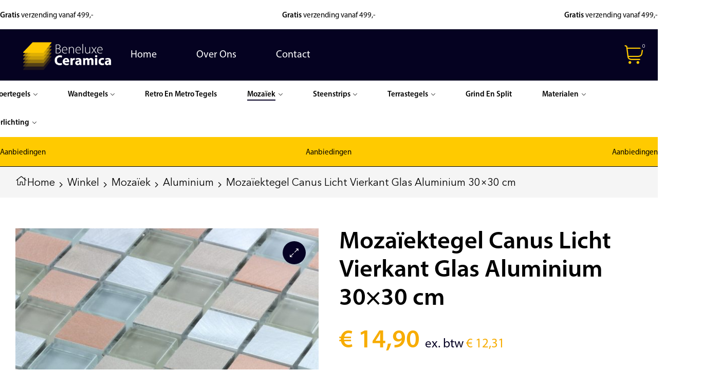

--- FILE ---
content_type: text/html; charset=UTF-8
request_url: https://beneluxeceramica.nl/winkel/mozaiek/aluminium/mozaiektegel-canus-licht-vierkant-glas-aluminium-30x30-cm/
body_size: 22689
content:
<!doctype html>
<html lang="nl-NL">
    <head>
        <meta charset="UTF-8">
		        <meta name="viewport" content="width=device-width, initial-scale=1">
        <link rel="profile" href="//gmpg.org/xfn/11">
		
<meta name='robots' content='index, follow, max-image-preview:large, max-snippet:-1, max-video-preview:-1' />

	<!-- This site is optimized with the Yoast SEO plugin v20.9 - https://yoast.com/wordpress/plugins/seo/ -->
	<title>Mozaïektegel Canus Licht Vierkant Glas Aluminium 30×30 cm - Beneluxe Ceramica</title>
	<link rel="canonical" href="https://beneluxeceramica.nl/winkel/mozaiek/aluminium/mozaiektegel-canus-licht-vierkant-glas-aluminium-30x30-cm/" />
	<meta property="og:locale" content="nl_NL" />
	<meta property="og:type" content="article" />
	<meta property="og:title" content="Mozaïektegel Canus Licht Vierkant Glas Aluminium 30×30 cm - Beneluxe Ceramica" />
	<meta property="og:description" content="Mozaïektegel Canus Licht Vierkant Glas Aluminium 30×30 cm" />
	<meta property="og:url" content="https://beneluxeceramica.nl/winkel/mozaiek/aluminium/mozaiektegel-canus-licht-vierkant-glas-aluminium-30x30-cm/" />
	<meta property="og:site_name" content="Beneluxe Ceramica" />
	<meta property="article:modified_time" content="2021-12-25T12:37:22+00:00" />
	<meta property="og:image" content="https://beneluxeceramica.nl/wp-content/uploads/2021/12/Mozaiektegel-Canus-Licht-Vierkant-Glas-Aluminium-30x30-cm.jpg" />
	<meta property="og:image:width" content="1600" />
	<meta property="og:image:height" content="1600" />
	<meta property="og:image:type" content="image/jpeg" />
	<meta name="twitter:card" content="summary_large_image" />
	<script type="application/ld+json" class="yoast-schema-graph">{"@context":"https://schema.org","@graph":[{"@type":"WebPage","@id":"https://beneluxeceramica.nl/winkel/mozaiek/aluminium/mozaiektegel-canus-licht-vierkant-glas-aluminium-30x30-cm/","url":"https://beneluxeceramica.nl/winkel/mozaiek/aluminium/mozaiektegel-canus-licht-vierkant-glas-aluminium-30x30-cm/","name":"Mozaïektegel Canus Licht Vierkant Glas Aluminium 30×30 cm - Beneluxe Ceramica","isPartOf":{"@id":"https://beneluxeceramica.nl/#website"},"primaryImageOfPage":{"@id":"https://beneluxeceramica.nl/winkel/mozaiek/aluminium/mozaiektegel-canus-licht-vierkant-glas-aluminium-30x30-cm/#primaryimage"},"image":{"@id":"https://beneluxeceramica.nl/winkel/mozaiek/aluminium/mozaiektegel-canus-licht-vierkant-glas-aluminium-30x30-cm/#primaryimage"},"thumbnailUrl":"https://beneluxeceramica.nl/wp-content/uploads/2021/12/Mozaiektegel-Canus-Licht-Vierkant-Glas-Aluminium-30x30-cm.jpg","datePublished":"2021-12-25T12:36:22+00:00","dateModified":"2021-12-25T12:37:22+00:00","breadcrumb":{"@id":"https://beneluxeceramica.nl/winkel/mozaiek/aluminium/mozaiektegel-canus-licht-vierkant-glas-aluminium-30x30-cm/#breadcrumb"},"inLanguage":"nl-NL","potentialAction":[{"@type":"ReadAction","target":["https://beneluxeceramica.nl/winkel/mozaiek/aluminium/mozaiektegel-canus-licht-vierkant-glas-aluminium-30x30-cm/"]}]},{"@type":"ImageObject","inLanguage":"nl-NL","@id":"https://beneluxeceramica.nl/winkel/mozaiek/aluminium/mozaiektegel-canus-licht-vierkant-glas-aluminium-30x30-cm/#primaryimage","url":"https://beneluxeceramica.nl/wp-content/uploads/2021/12/Mozaiektegel-Canus-Licht-Vierkant-Glas-Aluminium-30x30-cm.jpg","contentUrl":"https://beneluxeceramica.nl/wp-content/uploads/2021/12/Mozaiektegel-Canus-Licht-Vierkant-Glas-Aluminium-30x30-cm.jpg","width":1600,"height":1600},{"@type":"BreadcrumbList","@id":"https://beneluxeceramica.nl/winkel/mozaiek/aluminium/mozaiektegel-canus-licht-vierkant-glas-aluminium-30x30-cm/#breadcrumb","itemListElement":[{"@type":"ListItem","position":1,"name":"Home","item":"https://beneluxeceramica.nl/"},{"@type":"ListItem","position":2,"name":"Winkel","item":"https://beneluxeceramica.nl/winkel/"},{"@type":"ListItem","position":3,"name":"Mozaïektegel Canus Licht Vierkant Glas Aluminium 30×30 cm"}]},{"@type":"WebSite","@id":"https://beneluxeceramica.nl/#website","url":"https://beneluxeceramica.nl/","name":"Beneluxe Ceramica","description":"Beneluxe Ceramica | Tegels, natuursteen en meer","publisher":{"@id":"https://beneluxeceramica.nl/#organization"},"potentialAction":[{"@type":"SearchAction","target":{"@type":"EntryPoint","urlTemplate":"https://beneluxeceramica.nl/?s={search_term_string}"},"query-input":"required name=search_term_string"}],"inLanguage":"nl-NL"},{"@type":"Organization","@id":"https://beneluxeceramica.nl/#organization","name":"Beneluxe Ceramica","url":"https://beneluxeceramica.nl/","logo":{"@type":"ImageObject","inLanguage":"nl-NL","@id":"https://beneluxeceramica.nl/#/schema/logo/image/","url":"https://beneluxeceramica.nl/wp-content/uploads/2021/12/beneluxe-ceramica-logo.png","contentUrl":"https://beneluxeceramica.nl/wp-content/uploads/2021/12/beneluxe-ceramica-logo.png","width":2281,"height":976,"caption":"Beneluxe Ceramica"},"image":{"@id":"https://beneluxeceramica.nl/#/schema/logo/image/"}}]}</script>
	<!-- / Yoast SEO plugin. -->


<link rel="alternate" type="application/rss+xml" title="Beneluxe Ceramica &raquo; feed" href="https://beneluxeceramica.nl/feed/" />
<link rel="alternate" type="application/rss+xml" title="Beneluxe Ceramica &raquo; reacties feed" href="https://beneluxeceramica.nl/comments/feed/" />
<link rel="alternate" type="application/rss+xml" title="Beneluxe Ceramica &raquo; Mozaïektegel Canus Licht Vierkant Glas Aluminium 30×30 cm reacties feed" href="https://beneluxeceramica.nl/winkel/mozaiek/aluminium/mozaiektegel-canus-licht-vierkant-glas-aluminium-30x30-cm/feed/" />
<link rel="alternate" title="oEmbed (JSON)" type="application/json+oembed" href="https://beneluxeceramica.nl/wp-json/oembed/1.0/embed?url=https%3A%2F%2Fbeneluxeceramica.nl%2Fwinkel%2Fmozaiek%2Faluminium%2Fmozaiektegel-canus-licht-vierkant-glas-aluminium-30x30-cm%2F" />
<link rel="alternate" title="oEmbed (XML)" type="text/xml+oembed" href="https://beneluxeceramica.nl/wp-json/oembed/1.0/embed?url=https%3A%2F%2Fbeneluxeceramica.nl%2Fwinkel%2Fmozaiek%2Faluminium%2Fmozaiektegel-canus-licht-vierkant-glas-aluminium-30x30-cm%2F&#038;format=xml" />
<style id='wp-img-auto-sizes-contain-inline-css'>
img:is([sizes=auto i],[sizes^="auto," i]){contain-intrinsic-size:3000px 1500px}
/*# sourceURL=wp-img-auto-sizes-contain-inline-css */
</style>
<style id='wp-emoji-styles-inline-css'>

	img.wp-smiley, img.emoji {
		display: inline !important;
		border: none !important;
		box-shadow: none !important;
		height: 1em !important;
		width: 1em !important;
		margin: 0 0.07em !important;
		vertical-align: -0.1em !important;
		background: none !important;
		padding: 0 !important;
	}
/*# sourceURL=wp-emoji-styles-inline-css */
</style>
<link rel='stylesheet' id='wp-block-library-css' href='https://beneluxeceramica.nl/wp-includes/css/dist/block-library/style.min.css?ver=6.9' media='all' />
<style id='global-styles-inline-css'>
:root{--wp--preset--aspect-ratio--square: 1;--wp--preset--aspect-ratio--4-3: 4/3;--wp--preset--aspect-ratio--3-4: 3/4;--wp--preset--aspect-ratio--3-2: 3/2;--wp--preset--aspect-ratio--2-3: 2/3;--wp--preset--aspect-ratio--16-9: 16/9;--wp--preset--aspect-ratio--9-16: 9/16;--wp--preset--color--black: #000000;--wp--preset--color--cyan-bluish-gray: #abb8c3;--wp--preset--color--white: #ffffff;--wp--preset--color--pale-pink: #f78da7;--wp--preset--color--vivid-red: #cf2e2e;--wp--preset--color--luminous-vivid-orange: #ff6900;--wp--preset--color--luminous-vivid-amber: #fcb900;--wp--preset--color--light-green-cyan: #7bdcb5;--wp--preset--color--vivid-green-cyan: #00d084;--wp--preset--color--pale-cyan-blue: #8ed1fc;--wp--preset--color--vivid-cyan-blue: #0693e3;--wp--preset--color--vivid-purple: #9b51e0;--wp--preset--gradient--vivid-cyan-blue-to-vivid-purple: linear-gradient(135deg,rgb(6,147,227) 0%,rgb(155,81,224) 100%);--wp--preset--gradient--light-green-cyan-to-vivid-green-cyan: linear-gradient(135deg,rgb(122,220,180) 0%,rgb(0,208,130) 100%);--wp--preset--gradient--luminous-vivid-amber-to-luminous-vivid-orange: linear-gradient(135deg,rgb(252,185,0) 0%,rgb(255,105,0) 100%);--wp--preset--gradient--luminous-vivid-orange-to-vivid-red: linear-gradient(135deg,rgb(255,105,0) 0%,rgb(207,46,46) 100%);--wp--preset--gradient--very-light-gray-to-cyan-bluish-gray: linear-gradient(135deg,rgb(238,238,238) 0%,rgb(169,184,195) 100%);--wp--preset--gradient--cool-to-warm-spectrum: linear-gradient(135deg,rgb(74,234,220) 0%,rgb(151,120,209) 20%,rgb(207,42,186) 40%,rgb(238,44,130) 60%,rgb(251,105,98) 80%,rgb(254,248,76) 100%);--wp--preset--gradient--blush-light-purple: linear-gradient(135deg,rgb(255,206,236) 0%,rgb(152,150,240) 100%);--wp--preset--gradient--blush-bordeaux: linear-gradient(135deg,rgb(254,205,165) 0%,rgb(254,45,45) 50%,rgb(107,0,62) 100%);--wp--preset--gradient--luminous-dusk: linear-gradient(135deg,rgb(255,203,112) 0%,rgb(199,81,192) 50%,rgb(65,88,208) 100%);--wp--preset--gradient--pale-ocean: linear-gradient(135deg,rgb(255,245,203) 0%,rgb(182,227,212) 50%,rgb(51,167,181) 100%);--wp--preset--gradient--electric-grass: linear-gradient(135deg,rgb(202,248,128) 0%,rgb(113,206,126) 100%);--wp--preset--gradient--midnight: linear-gradient(135deg,rgb(2,3,129) 0%,rgb(40,116,252) 100%);--wp--preset--font-size--small: 13px;--wp--preset--font-size--medium: 20px;--wp--preset--font-size--large: 36px;--wp--preset--font-size--x-large: 42px;--wp--preset--spacing--20: 0.44rem;--wp--preset--spacing--30: 0.67rem;--wp--preset--spacing--40: 1rem;--wp--preset--spacing--50: 1.5rem;--wp--preset--spacing--60: 2.25rem;--wp--preset--spacing--70: 3.38rem;--wp--preset--spacing--80: 5.06rem;--wp--preset--shadow--natural: 6px 6px 9px rgba(0, 0, 0, 0.2);--wp--preset--shadow--deep: 12px 12px 50px rgba(0, 0, 0, 0.4);--wp--preset--shadow--sharp: 6px 6px 0px rgba(0, 0, 0, 0.2);--wp--preset--shadow--outlined: 6px 6px 0px -3px rgb(255, 255, 255), 6px 6px rgb(0, 0, 0);--wp--preset--shadow--crisp: 6px 6px 0px rgb(0, 0, 0);}:where(.is-layout-flex){gap: 0.5em;}:where(.is-layout-grid){gap: 0.5em;}body .is-layout-flex{display: flex;}.is-layout-flex{flex-wrap: wrap;align-items: center;}.is-layout-flex > :is(*, div){margin: 0;}body .is-layout-grid{display: grid;}.is-layout-grid > :is(*, div){margin: 0;}:where(.wp-block-columns.is-layout-flex){gap: 2em;}:where(.wp-block-columns.is-layout-grid){gap: 2em;}:where(.wp-block-post-template.is-layout-flex){gap: 1.25em;}:where(.wp-block-post-template.is-layout-grid){gap: 1.25em;}.has-black-color{color: var(--wp--preset--color--black) !important;}.has-cyan-bluish-gray-color{color: var(--wp--preset--color--cyan-bluish-gray) !important;}.has-white-color{color: var(--wp--preset--color--white) !important;}.has-pale-pink-color{color: var(--wp--preset--color--pale-pink) !important;}.has-vivid-red-color{color: var(--wp--preset--color--vivid-red) !important;}.has-luminous-vivid-orange-color{color: var(--wp--preset--color--luminous-vivid-orange) !important;}.has-luminous-vivid-amber-color{color: var(--wp--preset--color--luminous-vivid-amber) !important;}.has-light-green-cyan-color{color: var(--wp--preset--color--light-green-cyan) !important;}.has-vivid-green-cyan-color{color: var(--wp--preset--color--vivid-green-cyan) !important;}.has-pale-cyan-blue-color{color: var(--wp--preset--color--pale-cyan-blue) !important;}.has-vivid-cyan-blue-color{color: var(--wp--preset--color--vivid-cyan-blue) !important;}.has-vivid-purple-color{color: var(--wp--preset--color--vivid-purple) !important;}.has-black-background-color{background-color: var(--wp--preset--color--black) !important;}.has-cyan-bluish-gray-background-color{background-color: var(--wp--preset--color--cyan-bluish-gray) !important;}.has-white-background-color{background-color: var(--wp--preset--color--white) !important;}.has-pale-pink-background-color{background-color: var(--wp--preset--color--pale-pink) !important;}.has-vivid-red-background-color{background-color: var(--wp--preset--color--vivid-red) !important;}.has-luminous-vivid-orange-background-color{background-color: var(--wp--preset--color--luminous-vivid-orange) !important;}.has-luminous-vivid-amber-background-color{background-color: var(--wp--preset--color--luminous-vivid-amber) !important;}.has-light-green-cyan-background-color{background-color: var(--wp--preset--color--light-green-cyan) !important;}.has-vivid-green-cyan-background-color{background-color: var(--wp--preset--color--vivid-green-cyan) !important;}.has-pale-cyan-blue-background-color{background-color: var(--wp--preset--color--pale-cyan-blue) !important;}.has-vivid-cyan-blue-background-color{background-color: var(--wp--preset--color--vivid-cyan-blue) !important;}.has-vivid-purple-background-color{background-color: var(--wp--preset--color--vivid-purple) !important;}.has-black-border-color{border-color: var(--wp--preset--color--black) !important;}.has-cyan-bluish-gray-border-color{border-color: var(--wp--preset--color--cyan-bluish-gray) !important;}.has-white-border-color{border-color: var(--wp--preset--color--white) !important;}.has-pale-pink-border-color{border-color: var(--wp--preset--color--pale-pink) !important;}.has-vivid-red-border-color{border-color: var(--wp--preset--color--vivid-red) !important;}.has-luminous-vivid-orange-border-color{border-color: var(--wp--preset--color--luminous-vivid-orange) !important;}.has-luminous-vivid-amber-border-color{border-color: var(--wp--preset--color--luminous-vivid-amber) !important;}.has-light-green-cyan-border-color{border-color: var(--wp--preset--color--light-green-cyan) !important;}.has-vivid-green-cyan-border-color{border-color: var(--wp--preset--color--vivid-green-cyan) !important;}.has-pale-cyan-blue-border-color{border-color: var(--wp--preset--color--pale-cyan-blue) !important;}.has-vivid-cyan-blue-border-color{border-color: var(--wp--preset--color--vivid-cyan-blue) !important;}.has-vivid-purple-border-color{border-color: var(--wp--preset--color--vivid-purple) !important;}.has-vivid-cyan-blue-to-vivid-purple-gradient-background{background: var(--wp--preset--gradient--vivid-cyan-blue-to-vivid-purple) !important;}.has-light-green-cyan-to-vivid-green-cyan-gradient-background{background: var(--wp--preset--gradient--light-green-cyan-to-vivid-green-cyan) !important;}.has-luminous-vivid-amber-to-luminous-vivid-orange-gradient-background{background: var(--wp--preset--gradient--luminous-vivid-amber-to-luminous-vivid-orange) !important;}.has-luminous-vivid-orange-to-vivid-red-gradient-background{background: var(--wp--preset--gradient--luminous-vivid-orange-to-vivid-red) !important;}.has-very-light-gray-to-cyan-bluish-gray-gradient-background{background: var(--wp--preset--gradient--very-light-gray-to-cyan-bluish-gray) !important;}.has-cool-to-warm-spectrum-gradient-background{background: var(--wp--preset--gradient--cool-to-warm-spectrum) !important;}.has-blush-light-purple-gradient-background{background: var(--wp--preset--gradient--blush-light-purple) !important;}.has-blush-bordeaux-gradient-background{background: var(--wp--preset--gradient--blush-bordeaux) !important;}.has-luminous-dusk-gradient-background{background: var(--wp--preset--gradient--luminous-dusk) !important;}.has-pale-ocean-gradient-background{background: var(--wp--preset--gradient--pale-ocean) !important;}.has-electric-grass-gradient-background{background: var(--wp--preset--gradient--electric-grass) !important;}.has-midnight-gradient-background{background: var(--wp--preset--gradient--midnight) !important;}.has-small-font-size{font-size: var(--wp--preset--font-size--small) !important;}.has-medium-font-size{font-size: var(--wp--preset--font-size--medium) !important;}.has-large-font-size{font-size: var(--wp--preset--font-size--large) !important;}.has-x-large-font-size{font-size: var(--wp--preset--font-size--x-large) !important;}
/*# sourceURL=global-styles-inline-css */
</style>

<style id='classic-theme-styles-inline-css'>
/*! This file is auto-generated */
.wp-block-button__link{color:#fff;background-color:#32373c;border-radius:9999px;box-shadow:none;text-decoration:none;padding:calc(.667em + 2px) calc(1.333em + 2px);font-size:1.125em}.wp-block-file__button{background:#32373c;color:#fff;text-decoration:none}
/*# sourceURL=/wp-includes/css/classic-themes.min.css */
</style>
<link rel='stylesheet' id='contact-form-7-css' href='https://beneluxeceramica.nl/wp-content/plugins/contact-form-7/includes/css/styles.css?ver=5.7.7' media='all' />
<link rel='stylesheet' id='photoswipe-css' href='https://beneluxeceramica.nl/wp-content/plugins/woocommerce/assets/css/photoswipe/photoswipe.min.css?ver=7.1.0' media='all' />
<link rel='stylesheet' id='photoswipe-default-skin-css' href='https://beneluxeceramica.nl/wp-content/plugins/woocommerce/assets/css/photoswipe/default-skin/default-skin.min.css?ver=7.1.0' media='all' />
<style id='woocommerce-inline-inline-css'>
.woocommerce form .form-row .required { visibility: visible; }
/*# sourceURL=woocommerce-inline-inline-css */
</style>
<link rel='stylesheet' id='hfe-style-css' href='https://beneluxeceramica.nl/wp-content/plugins/header-footer-elementor/assets/css/header-footer-elementor.css?ver=1.6.14' media='all' />
<link rel='stylesheet' id='elementor-icons-css' href='https://beneluxeceramica.nl/wp-content/plugins/elementor/assets/lib/eicons/css/elementor-icons.min.css?ver=5.20.0' media='all' />
<link rel='stylesheet' id='elementor-frontend-css' href='https://beneluxeceramica.nl/wp-content/plugins/elementor/assets/css/frontend-lite.min.css?ver=3.13.4' media='all' />
<link rel='stylesheet' id='swiper-css' href='https://beneluxeceramica.nl/wp-content/plugins/elementor/assets/lib/swiper/css/swiper.min.css?ver=5.3.6' media='all' />
<link rel='stylesheet' id='elementor-post-5-css' href='https://beneluxeceramica.nl/wp-content/uploads/elementor/css/post-5.css?ver=1686664615' media='all' />
<link rel='stylesheet' id='font-awesome-5-all-css' href='https://beneluxeceramica.nl/wp-content/plugins/elementor/assets/lib/font-awesome/css/all.min.css?ver=3.13.4' media='all' />
<link rel='stylesheet' id='font-awesome-4-shim-css' href='https://beneluxeceramica.nl/wp-content/plugins/elementor/assets/lib/font-awesome/css/v4-shims.min.css?ver=3.13.4' media='all' />
<link rel='stylesheet' id='elementor-global-css' href='https://beneluxeceramica.nl/wp-content/uploads/elementor/css/global.css?ver=1686664616' media='all' />
<link rel='stylesheet' id='elementor-post-343-css' href='https://beneluxeceramica.nl/wp-content/uploads/elementor/css/post-343.css?ver=1686664616' media='all' />
<link rel='stylesheet' id='hfe-widgets-style-css' href='https://beneluxeceramica.nl/wp-content/plugins/header-footer-elementor/inc/widgets-css/frontend.css?ver=1.6.14' media='all' />
<link rel='stylesheet' id='elementor-post-386-css' href='https://beneluxeceramica.nl/wp-content/uploads/elementor/css/post-386.css?ver=1686664616' media='all' />
<link rel='stylesheet' id='elementor-post-3345-css' href='https://beneluxeceramica.nl/wp-content/uploads/elementor/css/post-3345.css?ver=1686664616' media='all' />
<link rel='stylesheet' id='woo-variation-swatches-css' href='https://beneluxeceramica.nl/wp-content/plugins/woo-variation-swatches/assets/css/frontend.min.css?ver=1686664024' media='all' />
<style id='woo-variation-swatches-inline-css'>
:root {
--wvs-tick:url("data:image/svg+xml;utf8,%3Csvg filter='drop-shadow(0px 0px 2px rgb(0 0 0 / .8))' xmlns='http://www.w3.org/2000/svg'  viewBox='0 0 30 30'%3E%3Cpath fill='none' stroke='%23ffffff' stroke-linecap='round' stroke-linejoin='round' stroke-width='4' d='M4 16L11 23 27 7'/%3E%3C/svg%3E");

--wvs-cross:url("data:image/svg+xml;utf8,%3Csvg filter='drop-shadow(0px 0px 5px rgb(255 255 255 / .6))' xmlns='http://www.w3.org/2000/svg' width='72px' height='72px' viewBox='0 0 24 24'%3E%3Cpath fill='none' stroke='%23ff0000' stroke-linecap='round' stroke-width='0.6' d='M5 5L19 19M19 5L5 19'/%3E%3C/svg%3E");
--wvs-single-product-item-width:30px;
--wvs-single-product-item-height:30px;
--wvs-single-product-item-font-size:16px}
/*# sourceURL=woo-variation-swatches-inline-css */
</style>
<link rel='stylesheet' id='kosi-style-css' href='https://beneluxeceramica.nl/wp-content/themes/kosi/style.css?ver=1.6.1' media='all' />
<style id='kosi-style-inline-css'>
body{--primary:#060224;--secondary:#54595F;--text:#000000;--accent:#000000;}
/*# sourceURL=kosi-style-inline-css */
</style>
<link rel='stylesheet' id='elementor-post-3474-css' href='https://beneluxeceramica.nl/wp-content/uploads/elementor/css/post-3474.css?ver=1686664616' media='all' />
<link rel='stylesheet' id='kosi-elementor-style-css' href='https://beneluxeceramica.nl/wp-content/themes/kosi/elementor.css?ver=1.6.1' media='all' />
<link rel='stylesheet' id='kosi-woocommerce-style-css' href='https://beneluxeceramica.nl/wp-content/themes/kosi/woocommerce.css?ver=1.6.1' media='all' />
<link rel='stylesheet' id='kosi-child-style-css' href='https://beneluxeceramica.nl/wp-content/themes/kosi-child/style.css?ver=1.0.7' media='all' />
<link rel='stylesheet' id='elementor-icons-shared-0-css' href='https://beneluxeceramica.nl/wp-content/plugins/elementor/assets/lib/font-awesome/css/fontawesome.min.css?ver=5.15.3' media='all' />
<link rel='stylesheet' id='elementor-icons-fa-brands-css' href='https://beneluxeceramica.nl/wp-content/plugins/elementor/assets/lib/font-awesome/css/brands.min.css?ver=5.15.3' media='all' />
<script src="https://beneluxeceramica.nl/wp-includes/js/jquery/jquery.min.js?ver=3.7.1" id="jquery-core-js"></script>
<script async='async' src="https://beneluxeceramica.nl/wp-includes/js/jquery/jquery-migrate.min.js?ver=3.4.1" id="jquery-migrate-js"></script>
<script async='async' src="https://beneluxeceramica.nl/wp-content/plugins/elementor/assets/lib/font-awesome/js/v4-shims.min.js?ver=3.13.4" id="font-awesome-4-shim-js"></script>
<script async='async' src="https://beneluxeceramica.nl/wp-content/themes/kosi/assets/js/vendor/jarallax.js?ver=6.9" id="jarallax-js"></script>
<link rel="https://api.w.org/" href="https://beneluxeceramica.nl/wp-json/" /><link rel="alternate" title="JSON" type="application/json" href="https://beneluxeceramica.nl/wp-json/wp/v2/product/7403" /><link rel="EditURI" type="application/rsd+xml" title="RSD" href="https://beneluxeceramica.nl/xmlrpc.php?rsd" />
<meta name="generator" content="WordPress 6.9" />
<meta name="generator" content="WooCommerce 7.1.0" />
<link rel='shortlink' href='https://beneluxeceramica.nl/?p=7403' />

<link rel='stylesheet' id='6327-css' href='//beneluxeceramica.nl/wp-content/uploads/custom-css-js/6327.css?v=4653' media='all' />
				<style type="text/css" id="cst_font_data">
					@font-face {font-family: "Myriad Pro";font-display: auto;font-fallback: ;font-weight: 400;src: url(https://beneluxeceramica.nl/wp-content/uploads/2022/11/Myriad_Pro_Regular.otf) format('OpenType');} @font-face {font-family: "Myriad Pro";font-display: auto;font-fallback: ;font-weight: 600;src: url(https://beneluxeceramica.nl/wp-content/uploads/2022/11/Myriad_Pro_Semibold.otf) format('OpenType');}				</style>
				<link rel="dns-prefetch" href="//fonts.googleapis.com">
<link rel="dns-prefetch" href="//s.w.org">

<link rel="preload" href="https://beneluxeceramica.nl/wp-content/themes/kosi/assets/fonts/custom/Kosi-body600.woff2" as="font" crossorigin>
<link rel="preload" href="https://beneluxeceramica.nl/wp-content/themes/kosi/assets/fonts/custom/Kosi-bodyItalic.woff2" as="font" crossorigin>
<link rel="preload" href="https://beneluxeceramica.nl/wp-content/themes/kosi/assets/fonts/custom/Kosi-bodyRegular.woff2" as="font" crossorigin>
<link rel="preload" href="https://beneluxeceramica.nl/wp-content/themes/kosi/assets/fonts/custom/Kosi-headingBold.woff2" as="font" crossorigin>
<link rel="preload" href="https://beneluxeceramica.nl/wp-content/themes/kosi/assets/fonts/custom/Kosi-headingRegular.woff2" as="font" crossorigin>
<link rel="preload" href="https://beneluxeceramica.nl/wp-content/themes/kosi/assets/fonts/custom/Kosi-headingSemiBold.woff2" as="font" crossorigin>

<link rel="preload" href="https://beneluxeceramica.nl/wp-content/themes/kosi/assets/fonts/kosi-icon.woff2" as="font" crossorigin>
	<noscript><style>.woocommerce-product-gallery{ opacity: 1 !important; }</style></noscript>
	<meta name="generator" content="Elementor 3.13.4; features: e_dom_optimization, e_optimized_assets_loading, e_optimized_css_loading, a11y_improvements, additional_custom_breakpoints; settings: css_print_method-external, google_font-enabled, font_display-auto">
<link rel="icon" href="https://beneluxeceramica.nl/wp-content/uploads/2021/12/cropped-beneluxe-ceramica-favicon-32x32.png" sizes="32x32" />
<link rel="icon" href="https://beneluxeceramica.nl/wp-content/uploads/2021/12/cropped-beneluxe-ceramica-favicon-192x192.png" sizes="192x192" />
<link rel="apple-touch-icon" href="https://beneluxeceramica.nl/wp-content/uploads/2021/12/cropped-beneluxe-ceramica-favicon-180x180.png" />
<meta name="msapplication-TileImage" content="https://beneluxeceramica.nl/wp-content/uploads/2021/12/cropped-beneluxe-ceramica-favicon-270x270.png" />
    <link rel='stylesheet' id='e-animations-css' href='https://beneluxeceramica.nl/wp-content/plugins/elementor/assets/lib/animations/animations.min.css?ver=3.13.4' media='all' />
</head>
<body class="wp-singular product-template-default single single-product postid-7403 wp-custom-logo wp-embed-responsive wp-theme-kosi wp-child-theme-kosi-child theme-kosi woocommerce woocommerce-page woocommerce-no-js ehf-header ehf-footer ehf-template-kosi ehf-stylesheet-kosi-child woo-variation-swatches wvs-behavior-blur wvs-theme-kosi-child wvs-show-label wvs-tooltip chrome has-post-thumbnail woocommerce-active single-product-horizontal elementor-default elementor-kit-5">

		<header id="masthead" itemscope="itemscope" itemtype="https://schema.org/WPHeader">
			<p class="main-title bhf-hidden" itemprop="headline"><a href="https://beneluxeceramica.nl" title="Beneluxe Ceramica" rel="home">Beneluxe Ceramica</a></p>
					<div data-elementor-type="wp-post" data-elementor-id="343" class="elementor elementor-343">
									<section class="elementor-section elementor-top-section elementor-element elementor-element-9b176a9 elementor-section-boxed elementor-section-height-default elementor-section-height-default" data-id="9b176a9" data-element_type="section">
						<div class="elementor-container elementor-column-gap-default">
					<div class="elementor-column elementor-col-33 elementor-top-column elementor-element elementor-element-2ff295c" data-id="2ff295c" data-element_type="column">
			<div class="elementor-widget-wrap elementor-element-populated">
								<div class="elementor-element elementor-element-e689cd5 elementor-hidden-tablet elementor-hidden-mobile elementor-widget elementor-widget-text-editor" data-id="e689cd5" data-element_type="widget" data-widget_type="text-editor.default">
				<div class="elementor-widget-container">
			<style>/*! elementor - v3.13.3 - 28-05-2023 */
.elementor-widget-text-editor.elementor-drop-cap-view-stacked .elementor-drop-cap{background-color:#69727d;color:#fff}.elementor-widget-text-editor.elementor-drop-cap-view-framed .elementor-drop-cap{color:#69727d;border:3px solid;background-color:transparent}.elementor-widget-text-editor:not(.elementor-drop-cap-view-default) .elementor-drop-cap{margin-top:8px}.elementor-widget-text-editor:not(.elementor-drop-cap-view-default) .elementor-drop-cap-letter{width:1em;height:1em}.elementor-widget-text-editor .elementor-drop-cap{float:left;text-align:center;line-height:1;font-size:50px}.elementor-widget-text-editor .elementor-drop-cap-letter{display:inline-block}</style>				<p><strong>Gratis </strong>verzending vanaf 499,-</p>						</div>
				</div>
					</div>
		</div>
				<div class="elementor-column elementor-col-33 elementor-top-column elementor-element elementor-element-18ab876" data-id="18ab876" data-element_type="column">
			<div class="elementor-widget-wrap elementor-element-populated">
								<div class="elementor-element elementor-element-eca0f61 elementor-widget elementor-widget-text-editor" data-id="eca0f61" data-element_type="widget" data-widget_type="text-editor.default">
				<div class="elementor-widget-container">
							<p><strong>Gratis </strong>verzending vanaf 499,-</p>						</div>
				</div>
					</div>
		</div>
				<div class="elementor-column elementor-col-33 elementor-top-column elementor-element elementor-element-adfe968" data-id="adfe968" data-element_type="column">
			<div class="elementor-widget-wrap elementor-element-populated">
								<div class="elementor-element elementor-element-eda1340 elementor-hidden-tablet elementor-hidden-mobile elementor-widget elementor-widget-text-editor" data-id="eda1340" data-element_type="widget" data-widget_type="text-editor.default">
				<div class="elementor-widget-container">
							<p><strong>Gratis </strong>verzending vanaf 499,-</p>						</div>
				</div>
					</div>
		</div>
							</div>
		</section>
				<div class="elementor-section elementor-top-section elementor-element elementor-element-bda91b7 elementor-section-content-middle elementor-section-height-min-height elementor-hidden-tablet elementor-hidden-mobile elementor-section-boxed elementor-section-height-default elementor-section-items-middle" data-id="bda91b7" data-element_type="section" data-settings="{&quot;background_background&quot;:&quot;classic&quot;}">
						<div class="elementor-container elementor-column-gap-no">
					<div class="elementor-column elementor-col-25 elementor-top-column elementor-element elementor-element-9f04570" data-id="9f04570" data-element_type="column">
			<div class="elementor-widget-wrap elementor-element-populated">
								<div class="elementor-element elementor-element-23d64a0 elementor-widget__width-auto elementor-hidden-tablet elementor-hidden-phone logo elementor-widget elementor-widget-site-logo" data-id="23d64a0" data-element_type="widget" data-settings="{&quot;align&quot;:&quot;center&quot;,&quot;width&quot;:{&quot;unit&quot;:&quot;%&quot;,&quot;size&quot;:&quot;&quot;,&quot;sizes&quot;:[]},&quot;width_tablet&quot;:{&quot;unit&quot;:&quot;%&quot;,&quot;size&quot;:&quot;&quot;,&quot;sizes&quot;:[]},&quot;width_mobile&quot;:{&quot;unit&quot;:&quot;%&quot;,&quot;size&quot;:&quot;&quot;,&quot;sizes&quot;:[]},&quot;space&quot;:{&quot;unit&quot;:&quot;%&quot;,&quot;size&quot;:&quot;&quot;,&quot;sizes&quot;:[]},&quot;space_tablet&quot;:{&quot;unit&quot;:&quot;%&quot;,&quot;size&quot;:&quot;&quot;,&quot;sizes&quot;:[]},&quot;space_mobile&quot;:{&quot;unit&quot;:&quot;%&quot;,&quot;size&quot;:&quot;&quot;,&quot;sizes&quot;:[]},&quot;image_border_radius&quot;:{&quot;unit&quot;:&quot;px&quot;,&quot;top&quot;:&quot;&quot;,&quot;right&quot;:&quot;&quot;,&quot;bottom&quot;:&quot;&quot;,&quot;left&quot;:&quot;&quot;,&quot;isLinked&quot;:true},&quot;image_border_radius_tablet&quot;:{&quot;unit&quot;:&quot;px&quot;,&quot;top&quot;:&quot;&quot;,&quot;right&quot;:&quot;&quot;,&quot;bottom&quot;:&quot;&quot;,&quot;left&quot;:&quot;&quot;,&quot;isLinked&quot;:true},&quot;image_border_radius_mobile&quot;:{&quot;unit&quot;:&quot;px&quot;,&quot;top&quot;:&quot;&quot;,&quot;right&quot;:&quot;&quot;,&quot;bottom&quot;:&quot;&quot;,&quot;left&quot;:&quot;&quot;,&quot;isLinked&quot;:true},&quot;caption_padding&quot;:{&quot;unit&quot;:&quot;px&quot;,&quot;top&quot;:&quot;&quot;,&quot;right&quot;:&quot;&quot;,&quot;bottom&quot;:&quot;&quot;,&quot;left&quot;:&quot;&quot;,&quot;isLinked&quot;:true},&quot;caption_padding_tablet&quot;:{&quot;unit&quot;:&quot;px&quot;,&quot;top&quot;:&quot;&quot;,&quot;right&quot;:&quot;&quot;,&quot;bottom&quot;:&quot;&quot;,&quot;left&quot;:&quot;&quot;,&quot;isLinked&quot;:true},&quot;caption_padding_mobile&quot;:{&quot;unit&quot;:&quot;px&quot;,&quot;top&quot;:&quot;&quot;,&quot;right&quot;:&quot;&quot;,&quot;bottom&quot;:&quot;&quot;,&quot;left&quot;:&quot;&quot;,&quot;isLinked&quot;:true},&quot;caption_space&quot;:{&quot;unit&quot;:&quot;px&quot;,&quot;size&quot;:0,&quot;sizes&quot;:[]},&quot;caption_space_tablet&quot;:{&quot;unit&quot;:&quot;px&quot;,&quot;size&quot;:&quot;&quot;,&quot;sizes&quot;:[]},&quot;caption_space_mobile&quot;:{&quot;unit&quot;:&quot;px&quot;,&quot;size&quot;:&quot;&quot;,&quot;sizes&quot;:[]}}" data-widget_type="site-logo.default">
				<div class="elementor-widget-container">
					<div class="hfe-site-logo">
													<a data-elementor-open-lightbox=""  class='elementor-clickable' href="https://beneluxeceramica.nl">
							<div class="hfe-site-logo-set">           
				<div class="hfe-site-logo-container">
					<img class="hfe-site-logo-img elementor-animation-"  src="https://beneluxeceramica.nl/wp-content/uploads/2021/08/beneluxe-ceramica-logo-wit-e1640179819420-300x100.png" alt="beneluxe-ceramica-logo-wit"/>
				</div>
			</div>
							</a>
						</div>  
					</div>
				</div>
					</div>
		</div>
				<div class="elementor-column elementor-col-25 elementor-top-column elementor-element elementor-element-a3f1bc7" data-id="a3f1bc7" data-element_type="column">
			<div class="elementor-widget-wrap elementor-element-populated">
								<div class="elementor-element elementor-element-5c8f0bc elementor-widget__width-auto elementor-hidden-tablet elementor-hidden-phone elementor-widget elementor-widget-kosi-nav-menu" data-id="5c8f0bc" data-element_type="widget" data-widget_type="kosi-nav-menu.default">
				<div class="elementor-widget-container">
			        <div class="elementor-nav-menu-wrapper">
                            <nav class="site-navigation">
                    <div class="primary-navigation"><ul id="menu-1-5c8f0bc" class="menu"><li id="menu-item-10459" class="menu-item menu-item-type-post_type menu-item-object-page menu-item-home menu-item-10459"><a href="https://beneluxeceramica.nl/"><span class="menu-title">Home</span></a></li>
<li id="menu-item-6259" class="menu-item menu-item-type-post_type menu-item-object-page menu-item-6259"><a href="https://beneluxeceramica.nl/over-ons/"><span class="menu-title">Over ons</span></a></li>
<li id="menu-item-6260" class="menu-item menu-item-type-post_type menu-item-object-page menu-item-6260"><a href="https://beneluxeceramica.nl/contact/"><span class="menu-title">Contact</span></a></li>
</ul></div>                </nav>
                    </div>
        		</div>
				</div>
					</div>
		</div>
				<div class="elementor-column elementor-col-25 elementor-top-column elementor-element elementor-element-0e71df5 elementor-hidden-tablet elementor-hidden-mobile" data-id="0e71df5" data-element_type="column">
			<div class="elementor-widget-wrap">
									</div>
		</div>
				<div class="elementor-column elementor-col-25 elementor-top-column elementor-element elementor-element-c28f1d6" data-id="c28f1d6" data-element_type="column">
			<div class="elementor-widget-wrap elementor-element-populated">
								<div class="elementor-element elementor-element-3f07c05 elementor-widget__width-auto elementor-widget elementor-widget-kosi-header-cart" data-id="3f07c05" data-element_type="widget" data-widget_type="kosi-header-cart.default">
				<div class="elementor-widget-container">
			        <div class="site-header-cart menu">
                    <a class="cart-contents" href="https://beneluxeceramica.nl/winkelwagen/"
           title="View your shopping cart">
            <i class="kosi-icon-cart"></i>
                            <span class="count">
                0            </span>
                    </a>
                </div>
        		</div>
				</div>
					</div>
		</div>
							</div>
		</div>
				<section class="elementor-section elementor-top-section elementor-element elementor-element-d9b616a elementor-hidden-desktop elementor-section-height-min-height elementor-section-boxed elementor-section-height-default elementor-section-items-middle" data-id="d9b616a" data-element_type="section" data-settings="{&quot;background_background&quot;:&quot;classic&quot;}">
						<div class="elementor-container elementor-column-gap-default">
					<div class="elementor-column elementor-col-33 elementor-top-column elementor-element elementor-element-abb3163" data-id="abb3163" data-element_type="column">
			<div class="elementor-widget-wrap elementor-element-populated">
								<div class="elementor-element elementor-element-d3e862c elementor-hidden-desktop elementor-widget elementor-widget-kosi-menu-canvas" data-id="d3e862c" data-element_type="widget" data-widget_type="kosi-menu-canvas.default">
				<div class="elementor-widget-container">
			        <div class="elementor-canvas-menu-wrapper">
                        <a href="#" class="menu-mobile-nav-button">
                <span class="toggle-text screen-reader-text">Menu</span>
                <i class="kosi-icon-bars-1"></i>
            </a>
                    </div>
        		</div>
				</div>
					</div>
		</div>
				<div class="elementor-column elementor-col-33 elementor-top-column elementor-element elementor-element-448b84f" data-id="448b84f" data-element_type="column">
			<div class="elementor-widget-wrap elementor-element-populated">
								<div class="elementor-element elementor-element-775da0a elementor-widget__width-auto elementor-widget-mobile__width-initial elementor-hidden-desktop elementor-widget elementor-widget-site-logo" data-id="775da0a" data-element_type="widget" data-settings="{&quot;align&quot;:&quot;center&quot;,&quot;width&quot;:{&quot;unit&quot;:&quot;%&quot;,&quot;size&quot;:&quot;&quot;,&quot;sizes&quot;:[]},&quot;width_tablet&quot;:{&quot;unit&quot;:&quot;%&quot;,&quot;size&quot;:&quot;&quot;,&quot;sizes&quot;:[]},&quot;width_mobile&quot;:{&quot;unit&quot;:&quot;%&quot;,&quot;size&quot;:&quot;&quot;,&quot;sizes&quot;:[]},&quot;space&quot;:{&quot;unit&quot;:&quot;%&quot;,&quot;size&quot;:&quot;&quot;,&quot;sizes&quot;:[]},&quot;space_tablet&quot;:{&quot;unit&quot;:&quot;%&quot;,&quot;size&quot;:&quot;&quot;,&quot;sizes&quot;:[]},&quot;space_mobile&quot;:{&quot;unit&quot;:&quot;%&quot;,&quot;size&quot;:&quot;&quot;,&quot;sizes&quot;:[]},&quot;image_border_radius&quot;:{&quot;unit&quot;:&quot;px&quot;,&quot;top&quot;:&quot;&quot;,&quot;right&quot;:&quot;&quot;,&quot;bottom&quot;:&quot;&quot;,&quot;left&quot;:&quot;&quot;,&quot;isLinked&quot;:true},&quot;image_border_radius_tablet&quot;:{&quot;unit&quot;:&quot;px&quot;,&quot;top&quot;:&quot;&quot;,&quot;right&quot;:&quot;&quot;,&quot;bottom&quot;:&quot;&quot;,&quot;left&quot;:&quot;&quot;,&quot;isLinked&quot;:true},&quot;image_border_radius_mobile&quot;:{&quot;unit&quot;:&quot;px&quot;,&quot;top&quot;:&quot;&quot;,&quot;right&quot;:&quot;&quot;,&quot;bottom&quot;:&quot;&quot;,&quot;left&quot;:&quot;&quot;,&quot;isLinked&quot;:true},&quot;caption_padding&quot;:{&quot;unit&quot;:&quot;px&quot;,&quot;top&quot;:&quot;&quot;,&quot;right&quot;:&quot;&quot;,&quot;bottom&quot;:&quot;&quot;,&quot;left&quot;:&quot;&quot;,&quot;isLinked&quot;:true},&quot;caption_padding_tablet&quot;:{&quot;unit&quot;:&quot;px&quot;,&quot;top&quot;:&quot;&quot;,&quot;right&quot;:&quot;&quot;,&quot;bottom&quot;:&quot;&quot;,&quot;left&quot;:&quot;&quot;,&quot;isLinked&quot;:true},&quot;caption_padding_mobile&quot;:{&quot;unit&quot;:&quot;px&quot;,&quot;top&quot;:&quot;&quot;,&quot;right&quot;:&quot;&quot;,&quot;bottom&quot;:&quot;&quot;,&quot;left&quot;:&quot;&quot;,&quot;isLinked&quot;:true},&quot;caption_space&quot;:{&quot;unit&quot;:&quot;px&quot;,&quot;size&quot;:0,&quot;sizes&quot;:[]},&quot;caption_space_tablet&quot;:{&quot;unit&quot;:&quot;px&quot;,&quot;size&quot;:&quot;&quot;,&quot;sizes&quot;:[]},&quot;caption_space_mobile&quot;:{&quot;unit&quot;:&quot;px&quot;,&quot;size&quot;:&quot;&quot;,&quot;sizes&quot;:[]}}" data-widget_type="site-logo.default">
				<div class="elementor-widget-container">
					<div class="hfe-site-logo">
													<a data-elementor-open-lightbox=""  class='elementor-clickable' href="https://beneluxeceramica.nl">
							<div class="hfe-site-logo-set">           
				<div class="hfe-site-logo-container">
					<img class="hfe-site-logo-img elementor-animation-"  src="https://beneluxeceramica.nl/wp-content/uploads/2021/08/beneluxe-ceramica-logo-wit-e1640179819420.png" alt="beneluxe-ceramica-logo-wit"/>
				</div>
			</div>
							</a>
						</div>  
					</div>
				</div>
					</div>
		</div>
				<div class="elementor-column elementor-col-33 elementor-top-column elementor-element elementor-element-a235a42" data-id="a235a42" data-element_type="column">
			<div class="elementor-widget-wrap elementor-element-populated">
								<div class="elementor-element elementor-element-64af612 elementor-widget__width-auto elementor-widget elementor-widget-kosi-header-cart" data-id="64af612" data-element_type="widget" data-widget_type="kosi-header-cart.default">
				<div class="elementor-widget-container">
			        <div class="site-header-cart menu">
                    <a class="cart-contents" href="https://beneluxeceramica.nl/winkelwagen/"
           title="View your shopping cart">
            <i class="kosi-icon-cart"></i>
                            <span class="count">
                0            </span>
                    </a>
                </div>
        		</div>
				</div>
					</div>
		</div>
							</div>
		</section>
				<section class="elementor-section elementor-top-section elementor-element elementor-element-621e5a9 elementor-section-boxed elementor-section-height-default elementor-section-height-default" data-id="621e5a9" data-element_type="section">
						<div class="elementor-container elementor-column-gap-default">
					<div class="elementor-column elementor-col-100 elementor-top-column elementor-element elementor-element-0263af4" data-id="0263af4" data-element_type="column">
			<div class="elementor-widget-wrap elementor-element-populated">
								<div class="elementor-element elementor-element-b5211b9 elementor-widget__width-auto elementor-hidden-tablet elementor-hidden-phone elementor-widget elementor-widget-kosi-nav-menu" data-id="b5211b9" data-element_type="widget" data-widget_type="kosi-nav-menu.default">
				<div class="elementor-widget-container">
			        <div class="elementor-nav-menu-wrapper">
                            <nav class="site-navigation">
                    <div class="primary-navigation"><ul id="menu-1-b5211b9" class="menu"><li id="menu-item-8942" class="menu-item menu-item-type-taxonomy menu-item-object-product_cat menu-item-has-children menu-item-8942"><a href="https://beneluxeceramica.nl/product-categorie/vloertegels/"><span class="menu-title">Vloertegels</span></a>
<ul class="sub-menu">
	<li id="menu-item-8943" class="menu-item menu-item-type-taxonomy menu-item-object-product_cat menu-item-8943"><a href="https://beneluxeceramica.nl/product-categorie/vloertegels/gepolijst-vloertegels/"><span class="menu-title">Gepolijst</span></a></li>
	<li id="menu-item-8946" class="menu-item menu-item-type-taxonomy menu-item-object-product_cat menu-item-8946"><a href="https://beneluxeceramica.nl/product-categorie/vloertegels/semi-gepolijst/"><span class="menu-title">Semi Gepolijst</span></a></li>
	<li id="menu-item-8945" class="menu-item menu-item-type-taxonomy menu-item-object-product_cat menu-item-8945"><a href="https://beneluxeceramica.nl/product-categorie/vloertegels/mat-vloertegels/"><span class="menu-title">Mat</span></a></li>
	<li id="menu-item-8944" class="menu-item menu-item-type-taxonomy menu-item-object-product_cat menu-item-8944"><a href="https://beneluxeceramica.nl/product-categorie/vloertegels/houtlook/"><span class="menu-title">Houtlook</span></a></li>
</ul>
</li>
<li id="menu-item-8947" class="menu-item menu-item-type-taxonomy menu-item-object-product_cat menu-item-has-children menu-item-8947"><a href="https://beneluxeceramica.nl/product-categorie/wandtegels/"><span class="menu-title">Wandtegels</span></a>
<ul class="sub-menu">
	<li id="menu-item-8948" class="menu-item menu-item-type-taxonomy menu-item-object-product_cat menu-item-8948"><a href="https://beneluxeceramica.nl/product-categorie/wandtegels/gepolijst-wandtegels/"><span class="menu-title">Gepolijst</span></a></li>
	<li id="menu-item-8949" class="menu-item menu-item-type-taxonomy menu-item-object-product_cat menu-item-8949"><a href="https://beneluxeceramica.nl/product-categorie/wandtegels/glans-wandtegels/"><span class="menu-title">Glans</span></a></li>
	<li id="menu-item-8950" class="menu-item menu-item-type-taxonomy menu-item-object-product_cat menu-item-8950"><a href="https://beneluxeceramica.nl/product-categorie/wandtegels/mat-wandtegels/"><span class="menu-title">Mat</span></a></li>
</ul>
</li>
<li id="menu-item-8937" class="menu-item menu-item-type-taxonomy menu-item-object-product_cat menu-item-8937"><a href="https://beneluxeceramica.nl/product-categorie/retro-en-metro-tegels/"><span class="menu-title">Retro en Metro Tegels</span></a></li>
<li id="menu-item-8924" class="menu-item menu-item-type-taxonomy menu-item-object-product_cat current-product-ancestor current-menu-parent current-product-parent menu-item-has-children menu-item-8924"><a href="https://beneluxeceramica.nl/product-categorie/mozaiek/"><span class="menu-title">Mozaïek</span></a>
<ul class="sub-menu">
	<li id="menu-item-8925" class="menu-item menu-item-type-taxonomy menu-item-object-product_cat current-product-ancestor current-menu-parent current-product-parent menu-item-8925"><a href="https://beneluxeceramica.nl/product-categorie/mozaiek/aluminium/"><span class="menu-title">Aluminium</span></a></li>
	<li id="menu-item-8926" class="menu-item menu-item-type-taxonomy menu-item-object-product_cat menu-item-8926"><a href="https://beneluxeceramica.nl/product-categorie/mozaiek/edelstaal/"><span class="menu-title">Edelstaal</span></a></li>
	<li id="menu-item-8927" class="menu-item menu-item-type-taxonomy menu-item-object-product_cat current-product-ancestor current-menu-parent current-product-parent menu-item-8927"><a href="https://beneluxeceramica.nl/product-categorie/mozaiek/glas/"><span class="menu-title">Glas</span></a></li>
	<li id="menu-item-8928" class="menu-item menu-item-type-taxonomy menu-item-object-product_cat menu-item-8928"><a href="https://beneluxeceramica.nl/product-categorie/mozaiek/keramiek/"><span class="menu-title">Keramiek</span></a></li>
	<li id="menu-item-8929" class="menu-item menu-item-type-taxonomy menu-item-object-product_cat menu-item-8929"><a href="https://beneluxeceramica.nl/product-categorie/mozaiek/kunststof/"><span class="menu-title">Kunststof</span></a></li>
	<li id="menu-item-8930" class="menu-item menu-item-type-taxonomy menu-item-object-product_cat menu-item-8930"><a href="https://beneluxeceramica.nl/product-categorie/mozaiek/kwartsiet-mozaiek/"><span class="menu-title">Kwartsiet</span></a></li>
	<li id="menu-item-8931" class="menu-item menu-item-type-taxonomy menu-item-object-product_cat menu-item-8931"><a href="https://beneluxeceramica.nl/product-categorie/mozaiek/marmer/"><span class="menu-title">Marmer</span></a></li>
	<li id="menu-item-8932" class="menu-item menu-item-type-taxonomy menu-item-object-product_cat menu-item-8932"><a href="https://beneluxeceramica.nl/product-categorie/mozaiek/mozaiek-natuursteen/"><span class="menu-title">Natuursteen</span></a></li>
	<li id="menu-item-8933" class="menu-item menu-item-type-taxonomy menu-item-object-product_cat menu-item-8933"><a href="https://beneluxeceramica.nl/product-categorie/mozaiek/porselein/"><span class="menu-title">Porselein</span></a></li>
	<li id="menu-item-8934" class="menu-item menu-item-type-taxonomy menu-item-object-product_cat menu-item-8934"><a href="https://beneluxeceramica.nl/product-categorie/mozaiek/schelp/"><span class="menu-title">Schelp</span></a></li>
	<li id="menu-item-8935" class="menu-item menu-item-type-taxonomy menu-item-object-product_cat menu-item-8935"><a href="https://beneluxeceramica.nl/product-categorie/mozaiek/travertijn/"><span class="menu-title">Travertijn</span></a></li>
</ul>
</li>
<li id="menu-item-8938" class="menu-item menu-item-type-taxonomy menu-item-object-product_cat menu-item-has-children menu-item-8938"><a href="https://beneluxeceramica.nl/product-categorie/steenstrips/"><span class="menu-title">Steenstrips</span></a>
<ul class="sub-menu">
	<li id="menu-item-8939" class="menu-item menu-item-type-taxonomy menu-item-object-product_cat menu-item-8939"><a href="https://beneluxeceramica.nl/product-categorie/steenstrips/kwartsiet/"><span class="menu-title">Kwartsiet</span></a></li>
	<li id="menu-item-8940" class="menu-item menu-item-type-taxonomy menu-item-object-product_cat menu-item-8940"><a href="https://beneluxeceramica.nl/product-categorie/steenstrips/leisteen/"><span class="menu-title">Leisteen</span></a></li>
</ul>
</li>
<li id="menu-item-8941" class="menu-item menu-item-type-taxonomy menu-item-object-product_cat menu-item-has-children menu-item-8941"><a href="https://beneluxeceramica.nl/product-categorie/terrastegels/"><span class="menu-title">Terrastegels</span></a>
<ul class="sub-menu">
	<li id="menu-item-10298" class="menu-item menu-item-type-taxonomy menu-item-object-product_cat menu-item-10298"><a href="https://beneluxeceramica.nl/product-categorie/terrastegels/natuursteen/"><span class="menu-title">Natuursteen</span></a></li>
</ul>
</li>
<li id="menu-item-10300" class="menu-item menu-item-type-taxonomy menu-item-object-product_cat menu-item-10300"><a href="https://beneluxeceramica.nl/product-categorie/grind-en-split/"><span class="menu-title">Grind en Split</span></a></li>
<li id="menu-item-8918" class="menu-item menu-item-type-taxonomy menu-item-object-product_cat menu-item-has-children menu-item-8918"><a href="https://beneluxeceramica.nl/product-categorie/materialen/"><span class="menu-title">Materialen</span></a>
<ul class="sub-menu">
	<li id="menu-item-8923" class="menu-item menu-item-type-taxonomy menu-item-object-product_cat menu-item-8923"><a href="https://beneluxeceramica.nl/product-categorie/materialen/voegmiddelen/"><span class="menu-title">Voegmiddelen</span></a></li>
	<li id="menu-item-8922" class="menu-item menu-item-type-taxonomy menu-item-object-product_cat menu-item-8922"><a href="https://beneluxeceramica.nl/product-categorie/materialen/tegelprofielen/"><span class="menu-title">Tegelprofielen</span></a></li>
	<li id="menu-item-8920" class="menu-item menu-item-type-taxonomy menu-item-object-product_cat menu-item-8920"><a href="https://beneluxeceramica.nl/product-categorie/materialen/silicon-en-primer/"><span class="menu-title">Silicon en primer</span></a></li>
	<li id="menu-item-8921" class="menu-item menu-item-type-taxonomy menu-item-object-product_cat menu-item-8921"><a href="https://beneluxeceramica.nl/product-categorie/materialen/tegellijm/"><span class="menu-title">Tegellijm</span></a></li>
	<li id="menu-item-8919" class="menu-item menu-item-type-taxonomy menu-item-object-product_cat menu-item-8919"><a href="https://beneluxeceramica.nl/product-categorie/materialen/gereedschappen/"><span class="menu-title">Gereedschappen</span></a></li>
</ul>
</li>
<li id="menu-item-9500" class="menu-item menu-item-type-taxonomy menu-item-object-product_cat menu-item-has-children menu-item-9500"><a href="https://beneluxeceramica.nl/product-categorie/verlichting/"><span class="menu-title">Verlichting</span></a>
<ul class="sub-menu">
	<li id="menu-item-9503" class="menu-item menu-item-type-taxonomy menu-item-object-product_cat menu-item-9503"><a href="https://beneluxeceramica.nl/product-categorie/verlichting/spots/"><span class="menu-title">Spots</span></a></li>
	<li id="menu-item-9506" class="menu-item menu-item-type-taxonomy menu-item-object-product_cat menu-item-9506"><a href="https://beneluxeceramica.nl/product-categorie/verlichting/wandverlichting/"><span class="menu-title">Wandverlichting</span></a></li>
	<li id="menu-item-9504" class="menu-item menu-item-type-taxonomy menu-item-object-product_cat menu-item-9504"><a href="https://beneluxeceramica.nl/product-categorie/verlichting/staandeverlichting/"><span class="menu-title">Staandeverlichting</span></a></li>
	<li id="menu-item-9502" class="menu-item menu-item-type-taxonomy menu-item-object-product_cat menu-item-9502"><a href="https://beneluxeceramica.nl/product-categorie/verlichting/decklights/"><span class="menu-title">Decklights</span></a></li>
	<li id="menu-item-9505" class="menu-item menu-item-type-taxonomy menu-item-object-product_cat menu-item-9505"><a href="https://beneluxeceramica.nl/product-categorie/verlichting/uplights/"><span class="menu-title">Uplights</span></a></li>
	<li id="menu-item-9501" class="menu-item menu-item-type-taxonomy menu-item-object-product_cat menu-item-9501"><a href="https://beneluxeceramica.nl/product-categorie/verlichting/accessoires/"><span class="menu-title">Accessoires</span></a></li>
</ul>
</li>
</ul></div>                </nav>
                    </div>
        		</div>
				</div>
					</div>
		</div>
							</div>
		</section>
				<section class="elementor-section elementor-top-section elementor-element elementor-element-f7c7128 elementor-section-boxed elementor-section-height-default elementor-section-height-default" data-id="f7c7128" data-element_type="section" data-settings="{&quot;background_background&quot;:&quot;classic&quot;}">
						<div class="elementor-container elementor-column-gap-default">
					<div class="elementor-column elementor-col-33 elementor-top-column elementor-element elementor-element-28e7468" data-id="28e7468" data-element_type="column">
			<div class="elementor-widget-wrap elementor-element-populated">
								<div class="elementor-element elementor-element-532ead1 elementor-widget elementor-widget-text-editor" data-id="532ead1" data-element_type="widget" data-widget_type="text-editor.default">
				<div class="elementor-widget-container">
							<p>Aanbiedingen</p>						</div>
				</div>
					</div>
		</div>
				<div class="elementor-column elementor-col-33 elementor-top-column elementor-element elementor-element-b48ef59" data-id="b48ef59" data-element_type="column">
			<div class="elementor-widget-wrap elementor-element-populated">
								<div class="elementor-element elementor-element-cae15e5 elementor-hidden-tablet elementor-hidden-mobile elementor-widget elementor-widget-text-editor" data-id="cae15e5" data-element_type="widget" data-widget_type="text-editor.default">
				<div class="elementor-widget-container">
							<p>Aanbiedingen</p>						</div>
				</div>
					</div>
		</div>
				<div class="elementor-column elementor-col-33 elementor-top-column elementor-element elementor-element-bb3e198" data-id="bb3e198" data-element_type="column">
			<div class="elementor-widget-wrap elementor-element-populated">
								<div class="elementor-element elementor-element-7e9f401 elementor-hidden-tablet elementor-hidden-mobile elementor-widget elementor-widget-text-editor" data-id="7e9f401" data-element_type="widget" data-widget_type="text-editor.default">
				<div class="elementor-widget-container">
							<p>Aanbiedingen</p>						</div>
				</div>
					</div>
		</div>
							</div>
		</section>
							</div>
				</header>

	<!--Start Breadcrumb--><div id="breadcrumb-elementor" class="breadcrumb-wrap">		<div data-elementor-type="wp-post" data-elementor-id="3474" class="elementor elementor-3474">
									<div class="elementor-section elementor-top-section elementor-element elementor-element-05d6b4e elementor-section-boxed elementor-section-height-default elementor-section-height-default" data-id="05d6b4e" data-element_type="section" data-settings="{&quot;background_background&quot;:&quot;classic&quot;}">
						<div class="elementor-container elementor-column-gap-no">
					<div class="elementor-column elementor-col-100 elementor-top-column elementor-element elementor-element-4fc41ed" data-id="4fc41ed" data-element_type="column">
			<div class="elementor-widget-wrap elementor-element-populated">
								<div class="elementor-element elementor-element-126b6ab hidden-kosi-title-yes elementor-widget elementor-widget-kosi-breadcrumb" data-id="126b6ab" data-element_type="widget" data-widget_type="kosi-breadcrumb.default">
				<div class="elementor-widget-container">
			<div class="kosi-woocommerce-title">Mozaïektegel Canus Licht Vierkant Glas Aluminium 30×30 cm</div><nav class="woocommerce-breadcrumb"><a href="https://beneluxeceramica.nl">Home</a><span class="separator"></span><a href="https://beneluxeceramica.nl/winkel/">Winkel</a><span class="separator"></span><a href="https://beneluxeceramica.nl/product-categorie/mozaiek/">Mozaïek</a><span class="separator"></span><a href="https://beneluxeceramica.nl/product-categorie/mozaiek/aluminium/">Aluminium</a><span class="separator"></span>Mozaïektegel Canus Licht Vierkant Glas Aluminium 30×30 cm</nav>		</div>
				</div>
					</div>
		</div>
							</div>
		</div>
							</div>
		</div><!--End Breadcrumb-->    <div class="container clearfix site-main">
        <div id="primary" class="content-area"><main id="main" class="main">
                    
            <div class="woocommerce-notices-wrapper"></div>
<div id="product-7403" class="product type-product post-7403 status-publish first instock product_cat-aluminium product_cat-glas product_cat-mozaiek has-post-thumbnail featured taxable shipping-taxable purchasable product-type-simple">
    <div class="content-single-wrapper">
        <div class="woocommerce-product-gallery woocommerce-product-gallery--with-images woocommerce-product-gallery--columns-4 images woocommerce-product-gallery-horizontal" data-columns="4">
    <div class="skeleton-body"><script type="text/template">"\t<figure class=\"woocommerce-product-gallery__wrapper\">\n\t\t<div data-thumb=\"https:\/\/beneluxeceramica.nl\/wp-content\/uploads\/2021\/12\/Mozaiektegel-Canus-Licht-Vierkant-Glas-Aluminium-30x30-cm-150x150.jpg\" data-thumb-alt=\"\" class=\"woocommerce-product-gallery__image\"><a href=\"https:\/\/beneluxeceramica.nl\/wp-content\/uploads\/2021\/12\/Mozaiektegel-Canus-Licht-Vierkant-Glas-Aluminium-30x30-cm.jpg\"><img width=\"600\" height=\"600\" src=\"https:\/\/beneluxeceramica.nl\/wp-content\/uploads\/2021\/12\/Mozaiektegel-Canus-Licht-Vierkant-Glas-Aluminium-30x30-cm-600x600.jpg\" class=\"wp-post-image\" alt=\"\" title=\"Mozaiektegel-Canus-Licht-Vierkant-Glas-Aluminium-30x30-cm.jpg\" data-caption=\"\" data-src=\"https:\/\/beneluxeceramica.nl\/wp-content\/uploads\/2021\/12\/Mozaiektegel-Canus-Licht-Vierkant-Glas-Aluminium-30x30-cm.jpg\" data-large_image=\"https:\/\/beneluxeceramica.nl\/wp-content\/uploads\/2021\/12\/Mozaiektegel-Canus-Licht-Vierkant-Glas-Aluminium-30x30-cm.jpg\" data-large_image_width=\"1600\" data-large_image_height=\"1600\" decoding=\"async\" fetchpriority=\"high\" srcset=\"https:\/\/beneluxeceramica.nl\/wp-content\/uploads\/2021\/12\/Mozaiektegel-Canus-Licht-Vierkant-Glas-Aluminium-30x30-cm-600x600.jpg 600w, https:\/\/beneluxeceramica.nl\/wp-content\/uploads\/2021\/12\/Mozaiektegel-Canus-Licht-Vierkant-Glas-Aluminium-30x30-cm-300x300.jpg 300w, https:\/\/beneluxeceramica.nl\/wp-content\/uploads\/2021\/12\/Mozaiektegel-Canus-Licht-Vierkant-Glas-Aluminium-30x30-cm-100x100.jpg 100w, https:\/\/beneluxeceramica.nl\/wp-content\/uploads\/2021\/12\/Mozaiektegel-Canus-Licht-Vierkant-Glas-Aluminium-30x30-cm-1024x1024.jpg 1024w, https:\/\/beneluxeceramica.nl\/wp-content\/uploads\/2021\/12\/Mozaiektegel-Canus-Licht-Vierkant-Glas-Aluminium-30x30-cm-150x150.jpg 150w, https:\/\/beneluxeceramica.nl\/wp-content\/uploads\/2021\/12\/Mozaiektegel-Canus-Licht-Vierkant-Glas-Aluminium-30x30-cm-768x768.jpg 768w, https:\/\/beneluxeceramica.nl\/wp-content\/uploads\/2021\/12\/Mozaiektegel-Canus-Licht-Vierkant-Glas-Aluminium-30x30-cm-1536x1536.jpg 1536w, https:\/\/beneluxeceramica.nl\/wp-content\/uploads\/2021\/12\/Mozaiektegel-Canus-Licht-Vierkant-Glas-Aluminium-30x30-cm-96x96.jpg 96w, https:\/\/beneluxeceramica.nl\/wp-content\/uploads\/2021\/12\/Mozaiektegel-Canus-Licht-Vierkant-Glas-Aluminium-30x30-cm-460x460.jpg 460w, https:\/\/beneluxeceramica.nl\/wp-content\/uploads\/2021\/12\/Mozaiektegel-Canus-Licht-Vierkant-Glas-Aluminium-30x30-cm.jpg 1600w\" sizes=\"(max-width: 600px) 100vw, 600px\" \/><\/a><\/div><div data-thumb=\"https:\/\/beneluxeceramica.nl\/wp-content\/uploads\/2021\/12\/Mozaiektegel-Canus-Licht-Vierkant-Glas-Aluminium-30x30-cm-2-600x600-1-150x150.jpg\" data-thumb-alt=\"\" class=\"woocommerce-product-gallery__image\"><a href=\"https:\/\/beneluxeceramica.nl\/wp-content\/uploads\/2021\/12\/Mozaiektegel-Canus-Licht-Vierkant-Glas-Aluminium-30x30-cm-2-600x600-1.jpg\"><img width=\"600\" height=\"600\" src=\"https:\/\/beneluxeceramica.nl\/wp-content\/uploads\/2021\/12\/Mozaiektegel-Canus-Licht-Vierkant-Glas-Aluminium-30x30-cm-2-600x600-1.jpg\" class=\"\" alt=\"\" title=\"Mozaiektegel-Canus-Licht-Vierkant-Glas-Aluminium-30x30-cm-2-600x600-1.jpg\" data-caption=\"\" data-src=\"https:\/\/beneluxeceramica.nl\/wp-content\/uploads\/2021\/12\/Mozaiektegel-Canus-Licht-Vierkant-Glas-Aluminium-30x30-cm-2-600x600-1.jpg\" data-large_image=\"https:\/\/beneluxeceramica.nl\/wp-content\/uploads\/2021\/12\/Mozaiektegel-Canus-Licht-Vierkant-Glas-Aluminium-30x30-cm-2-600x600-1.jpg\" data-large_image_width=\"600\" data-large_image_height=\"600\" decoding=\"async\" srcset=\"https:\/\/beneluxeceramica.nl\/wp-content\/uploads\/2021\/12\/Mozaiektegel-Canus-Licht-Vierkant-Glas-Aluminium-30x30-cm-2-600x600-1.jpg 600w, https:\/\/beneluxeceramica.nl\/wp-content\/uploads\/2021\/12\/Mozaiektegel-Canus-Licht-Vierkant-Glas-Aluminium-30x30-cm-2-600x600-1-300x300.jpg 300w, https:\/\/beneluxeceramica.nl\/wp-content\/uploads\/2021\/12\/Mozaiektegel-Canus-Licht-Vierkant-Glas-Aluminium-30x30-cm-2-600x600-1-100x100.jpg 100w, https:\/\/beneluxeceramica.nl\/wp-content\/uploads\/2021\/12\/Mozaiektegel-Canus-Licht-Vierkant-Glas-Aluminium-30x30-cm-2-600x600-1-150x150.jpg 150w, https:\/\/beneluxeceramica.nl\/wp-content\/uploads\/2021\/12\/Mozaiektegel-Canus-Licht-Vierkant-Glas-Aluminium-30x30-cm-2-600x600-1-96x96.jpg 96w, https:\/\/beneluxeceramica.nl\/wp-content\/uploads\/2021\/12\/Mozaiektegel-Canus-Licht-Vierkant-Glas-Aluminium-30x30-cm-2-600x600-1-460x460.jpg 460w\" sizes=\"(max-width: 600px) 100vw, 600px\" \/><\/a><\/div>\t<\/figure>\n    <div class=\"product-video-360\"><\/div>\n    "</script><div  class="skeleton-item skeleton-single-product-image"></div></div></div>


        <div class="summary entry-summary ">
            <h1 class="product_title entry-title">Mozaïektegel Canus Licht Vierkant Glas Aluminium 30×30 cm</h1><p class="price"><span class="woocommerce-Price-amount amount"><bdi><span class="woocommerce-Price-currencySymbol">&euro;</span>&nbsp;14,90</bdi></span> <small class="woocommerce-price-suffix">ex. btw <span class="woocommerce-Price-amount amount"><bdi><span class="woocommerce-Price-currencySymbol">&euro;</span>&nbsp;12,31</bdi></span></small></p>
<div class="woocommerce-product-details__short-description">
	<p>Mozaïektegel Canus Licht Vierkant Glas Aluminium 30×30 cm</p>
</div>

	
	<form class="cart" action="https://beneluxeceramica.nl/winkel/mozaiek/aluminium/mozaiektegel-canus-licht-vierkant-glas-aluminium-30x30-cm/" method="post" enctype='multipart/form-data'>
		
			<div class="quantity">
				<label class="screen-reader-text" for="quantity_697492948877b">Mozaïektegel Canus Licht Vierkant Glas Aluminium 30×30 cm quantity</label>
		<input
			type="number"
			id="quantity_697492948877b"
			class="input-text qty text"
			step="1"
			min="1"
			max=""
			name="quantity"
			value="1"
			title="Qty"
			size="4"
			placeholder=""
			inputmode="numeric"
			autocomplete="off"
		/>
			</div>
	
		<button type="submit" name="add-to-cart" value="7403" class="single_add_to_cart_button button alt wp-element-button">Add to cart</button>

			</form>

	
<div class="product_meta">

	
	
		<span class="sku_wrapper">SKU: <span class="sku">MM0006</span></span>

	
	<span class="posted_in">Categories: <a href="https://beneluxeceramica.nl/product-categorie/mozaiek/aluminium/" rel="tag">Aluminium</a>, <a href="https://beneluxeceramica.nl/product-categorie/mozaiek/glas/" rel="tag">Glas</a>, <a href="https://beneluxeceramica.nl/product-categorie/mozaiek/" rel="tag">Mozaïek</a></span>
	
	
</div>
        </div>
    </div>
    
    <div class="woocommerce-tabs wc-tabs-wrapper">
        <ul class="tabs wc-tabs" role="tablist">
                            <li class="description_tab" id="tab-title-description" role="tab" aria-controls="tab-description">
                    <a href="#tab-description">
                        Description                    </a>
                </li>
                            <li class="additional_information_tab" id="tab-title-additional_information" role="tab" aria-controls="tab-additional_information">
                    <a href="#tab-additional_information">
                        Afmetingen &amp; Specificaties                    </a>
                </li>
                            <li class="reviews_tab" id="tab-title-reviews" role="tab" aria-controls="tab-reviews">
                    <a href="#tab-reviews">
                        Reviews (0)                    </a>
                </li>
                    </ul>
                    <h2 class="resp-accordion tab-description active" role="tab" data-control=".description_tab" aria-controls="#tab-description">Description</h2>
            <div class="woocommerce-Tabs-panel woocommerce-Tabs-panel--description panel entry-content wc-tab" id="tab-description" role="tabpanel" aria-labelledby="tab-title-description">
                
	<h2>Description</h2>

<p>Mozaïektegel Canus Licht Vierkant Glas Aluminium 30×30 cm</p>
            </div>
                        <h2 class="resp-accordion tab-additional_information" role="tab" data-control=".additional_information_tab" aria-controls="#tab-additional_information">Afmetingen &amp; Specificaties</h2>
            <div class="woocommerce-Tabs-panel woocommerce-Tabs-panel--additional_information panel entry-content wc-tab" id="tab-additional_information" role="tabpanel" aria-labelledby="tab-title-additional_information">
                
	<h2>Additional information</h2>

<table class="woocommerce-product-attributes shop_attributes">
			<tr class="woocommerce-product-attributes-item woocommerce-product-attributes-item--dimensions">
			<th class="woocommerce-product-attributes-item__label">Dimensions</th>
			<td class="woocommerce-product-attributes-item__value">30 &times; 30 &times; 0,8 cm</td>
		</tr>
			<tr class="woocommerce-product-attributes-item woocommerce-product-attributes-item--attribute_pa_steenlengte-cm">
			<th class="woocommerce-product-attributes-item__label">steenlengte-cm</th>
			<td class="woocommerce-product-attributes-item__value"><p>30</p>
</td>
		</tr>
			<tr class="woocommerce-product-attributes-item woocommerce-product-attributes-item--attribute_pa_formaat">
			<th class="woocommerce-product-attributes-item__label">Formaat</th>
			<td class="woocommerce-product-attributes-item__value"><p>30&#215;30 cm</p>
</td>
		</tr>
			<tr class="woocommerce-product-attributes-item woocommerce-product-attributes-item--attribute_pa_steendikte-cm">
			<th class="woocommerce-product-attributes-item__label">steendikte-cm</th>
			<td class="woocommerce-product-attributes-item__value"><p>0.8</p>
</td>
		</tr>
			<tr class="woocommerce-product-attributes-item woocommerce-product-attributes-item--attribute_pa_vorm">
			<th class="woocommerce-product-attributes-item__label">vorm</th>
			<td class="woocommerce-product-attributes-item__value"><p>Vierkant</p>
</td>
		</tr>
			<tr class="woocommerce-product-attributes-item woocommerce-product-attributes-item--attribute_pa_usage">
			<th class="woocommerce-product-attributes-item__label">usage</th>
			<td class="woocommerce-product-attributes-item__value"><p>Wand</p>
</td>
		</tr>
			<tr class="woocommerce-product-attributes-item woocommerce-product-attributes-item--attribute_pa_tint">
			<th class="woocommerce-product-attributes-item__label">Tint</th>
			<td class="woocommerce-product-attributes-item__value"><p>Grijs</p>
</td>
		</tr>
			<tr class="woocommerce-product-attributes-item woocommerce-product-attributes-item--attribute_pa_oppervlakte-eigenschap">
			<th class="woocommerce-product-attributes-item__label">Oppervlakte eigenschap</th>
			<td class="woocommerce-product-attributes-item__value"><p>Glanzend, Mat</p>
</td>
		</tr>
			<tr class="woocommerce-product-attributes-item woocommerce-product-attributes-item--attribute_pa_materiaal">
			<th class="woocommerce-product-attributes-item__label">Materiaal</th>
			<td class="woocommerce-product-attributes-item__value"><p>Aluminium, Glas</p>
</td>
		</tr>
	</table>
            </div>
                        <h2 class="resp-accordion tab-reviews" role="tab" data-control=".reviews_tab" aria-controls="#tab-reviews">Reviews (0)</h2>
            <div class="woocommerce-Tabs-panel woocommerce-Tabs-panel--reviews panel entry-content wc-tab" id="tab-reviews" role="tabpanel" aria-labelledby="tab-title-reviews">
                <div id="reviews" class="woocommerce-Reviews">
    <div id="comments">
        <span class="comment-title">
            Reviews        </span>

                    <p class="woocommerce-noreviews">There are no reviews yet.</p>
            </div>

            <div id="review_form_wrapper">
            <div id="review_form">
                <span class="comment-title">Add a review</span>
                	<div id="respond" class="comment-respond">
		<span id="reply-title" class="comment-reply-title">Be the first to review &ldquo;Mozaïektegel Canus Licht Vierkant Glas Aluminium 30×30 cm&rdquo; <small><a rel="nofollow" id="cancel-comment-reply-link" href="/winkel/mozaiek/aluminium/mozaiektegel-canus-licht-vierkant-glas-aluminium-30x30-cm/#respond" style="display:none;">Reactie annuleren</a></small></span><form action="https://beneluxeceramica.nl/wp-comments-post.php" method="post" id="commentform" class="comment-form"><p class="comment-notes"><span id="email-notes">Je e-mailadres wordt niet gepubliceerd.</span> <span class="required-field-message">Vereiste velden zijn gemarkeerd met <span class="required">*</span></span></p><div class="comment-form-rating"><label for="rating">Your rating&nbsp;<span class="required">*</span></label><select name="rating" id="rating" required>
						<option value="">Rate&hellip;</option>
						<option value="5">Perfect</option>
						<option value="4">Good</option>
						<option value="3">Average</option>
						<option value="2">Not that bad</option>
						<option value="1">Very poor</option>
					</select></div><p class="comment-form-comment"><label for="comment">Your review&nbsp;<span class="required">*</span></label><textarea id="comment" name="comment" cols="45" rows="8" required></textarea></p><p class="comment-form-author"><label for="author">Name&nbsp;<span class="required">*</span></label><input id="author" name="author" type="text" value="" size="30" required /></p>
<p class="comment-form-email"><label for="email">Email&nbsp;<span class="required">*</span></label><input id="email" name="email" type="email" value="" size="30" required /></p>
<p class="comment-form-cookies-consent"><input id="wp-comment-cookies-consent" name="wp-comment-cookies-consent" type="checkbox" value="yes" /> <label for="wp-comment-cookies-consent">Mijn naam, e-mail en site opslaan in deze browser voor de volgende keer wanneer ik een reactie plaats.</label></p>
<p class="form-submit"><input name="submit" type="submit" id="submit" class="submit" value="Submit" /> <input type='hidden' name='comment_post_ID' value='7403' id='comment_post_ID' />
<input type='hidden' name='comment_parent' id='comment_parent' value='0' />
</p></form>	</div><!-- #respond -->
	            </div>
        </div>
    
    <div class="clear"></div>
</div>
            </div>
            
            </div>


	<section class="related products">

					<h2>Related products</h2>
				
		<ul class="products columns-4">


			
					<li class="product-style-default product type-product post-7076 status-publish first instock product_cat-mozaiek product_cat-mozaiek-natuursteen has-post-thumbnail featured taxable shipping-taxable purchasable product-type-simple">
    <div class="skeleton-body"><script type="text/template">"        <div class=\"product-block\">\n                <div class=\"product-transition\">\n            <div class=\"product-img-wrap fade\">\n    <div class=\"inner\">\n        <div class=\"product-image\"><img width=\"300\" height=\"300\" src=\"https:\/\/beneluxeceramica.nl\/wp-content\/uploads\/2021\/12\/Mozaiektegel-Kiesel-Mini-Zwart-Natuursteen-Mat-30x30-cm-300x300.jpg\" class=\"attachment-woocommerce_thumbnail size-woocommerce_thumbnail\" alt=\"\" decoding=\"async\" srcset=\"https:\/\/beneluxeceramica.nl\/wp-content\/uploads\/2021\/12\/Mozaiektegel-Kiesel-Mini-Zwart-Natuursteen-Mat-30x30-cm-300x300.jpg 300w, https:\/\/beneluxeceramica.nl\/wp-content\/uploads\/2021\/12\/Mozaiektegel-Kiesel-Mini-Zwart-Natuursteen-Mat-30x30-cm-100x100.jpg 100w, https:\/\/beneluxeceramica.nl\/wp-content\/uploads\/2021\/12\/Mozaiektegel-Kiesel-Mini-Zwart-Natuursteen-Mat-30x30-cm-600x600.jpg 600w, https:\/\/beneluxeceramica.nl\/wp-content\/uploads\/2021\/12\/Mozaiektegel-Kiesel-Mini-Zwart-Natuursteen-Mat-30x30-cm-1024x1024.jpg 1024w, https:\/\/beneluxeceramica.nl\/wp-content\/uploads\/2021\/12\/Mozaiektegel-Kiesel-Mini-Zwart-Natuursteen-Mat-30x30-cm-150x150.jpg 150w, https:\/\/beneluxeceramica.nl\/wp-content\/uploads\/2021\/12\/Mozaiektegel-Kiesel-Mini-Zwart-Natuursteen-Mat-30x30-cm-768x768.jpg 768w, https:\/\/beneluxeceramica.nl\/wp-content\/uploads\/2021\/12\/Mozaiektegel-Kiesel-Mini-Zwart-Natuursteen-Mat-30x30-cm-1536x1536.jpg 1536w, https:\/\/beneluxeceramica.nl\/wp-content\/uploads\/2021\/12\/Mozaiektegel-Kiesel-Mini-Zwart-Natuursteen-Mat-30x30-cm-96x96.jpg 96w, https:\/\/beneluxeceramica.nl\/wp-content\/uploads\/2021\/12\/Mozaiektegel-Kiesel-Mini-Zwart-Natuursteen-Mat-30x30-cm-460x460.jpg 460w, https:\/\/beneluxeceramica.nl\/wp-content\/uploads\/2021\/12\/Mozaiektegel-Kiesel-Mini-Zwart-Natuursteen-Mat-30x30-cm.jpg 1600w\" sizes=\"(max-width: 300px) 100vw, 300px\" \/><\/div><div class=\"product-image second-image\"><img width=\"300\" height=\"300\" src=\"https:\/\/beneluxeceramica.nl\/wp-content\/uploads\/2021\/12\/Mozaiektegel-Kiesel-Mini-Zwart-Natuursteen-Mat-30x30-cm-3-300x300.jpg\" class=\"attachment-woocommerce_thumbnail size-woocommerce_thumbnail\" alt=\"\" decoding=\"async\" loading=\"lazy\" srcset=\"https:\/\/beneluxeceramica.nl\/wp-content\/uploads\/2021\/12\/Mozaiektegel-Kiesel-Mini-Zwart-Natuursteen-Mat-30x30-cm-3-300x300.jpg 300w, https:\/\/beneluxeceramica.nl\/wp-content\/uploads\/2021\/12\/Mozaiektegel-Kiesel-Mini-Zwart-Natuursteen-Mat-30x30-cm-3-100x100.jpg 100w, https:\/\/beneluxeceramica.nl\/wp-content\/uploads\/2021\/12\/Mozaiektegel-Kiesel-Mini-Zwart-Natuursteen-Mat-30x30-cm-3-600x600.jpg 600w, https:\/\/beneluxeceramica.nl\/wp-content\/uploads\/2021\/12\/Mozaiektegel-Kiesel-Mini-Zwart-Natuursteen-Mat-30x30-cm-3-1024x1024.jpg 1024w, https:\/\/beneluxeceramica.nl\/wp-content\/uploads\/2021\/12\/Mozaiektegel-Kiesel-Mini-Zwart-Natuursteen-Mat-30x30-cm-3-150x150.jpg 150w, https:\/\/beneluxeceramica.nl\/wp-content\/uploads\/2021\/12\/Mozaiektegel-Kiesel-Mini-Zwart-Natuursteen-Mat-30x30-cm-3-768x768.jpg 768w, https:\/\/beneluxeceramica.nl\/wp-content\/uploads\/2021\/12\/Mozaiektegel-Kiesel-Mini-Zwart-Natuursteen-Mat-30x30-cm-3-1536x1536.jpg 1536w, https:\/\/beneluxeceramica.nl\/wp-content\/uploads\/2021\/12\/Mozaiektegel-Kiesel-Mini-Zwart-Natuursteen-Mat-30x30-cm-3-96x96.jpg 96w, https:\/\/beneluxeceramica.nl\/wp-content\/uploads\/2021\/12\/Mozaiektegel-Kiesel-Mini-Zwart-Natuursteen-Mat-30x30-cm-3-460x460.jpg 460w, https:\/\/beneluxeceramica.nl\/wp-content\/uploads\/2021\/12\/Mozaiektegel-Kiesel-Mini-Zwart-Natuursteen-Mat-30x30-cm-3.jpg 1600w\" sizes=\"auto, (max-width: 300px) 100vw, 300px\" \/><\/div>\n    <\/div>\n<\/div>            <div class=\"shop-action\">\n                <a href=\"?add-to-cart=7076\" data-quantity=\"1\" class=\"button wp-element-button product_type_simple add_to_cart_button ajax_add_to_cart\" data-product_id=\"7076\" data-product_sku=\"KMB001\" aria-label=\"Add &ldquo;Moza\u00efektegel Kiesel Mini Zwart Natuursteen Mat 30\u00d730 cm&rdquo; to your cart\" rel=\"nofollow\">Add to cart<\/a>            <\/div>\n            <a href=\"https:\/\/beneluxeceramica.nl\/winkel\/mozaiek\/mozaiek-natuursteen\/mozaiektegel-kiesel-mini-zwart-natuursteen-mat-30x30-cm\/\" class=\"woocommerce-LoopProduct-link woocommerce-loop-product__link\"><\/a>        <\/div>\n        <div class=\"product-caption\">\n            <h2 class=\"woocommerce-loop-product__title\"><a href=\"https:\/\/beneluxeceramica.nl\/winkel\/mozaiek\/mozaiek-natuursteen\/mozaiektegel-kiesel-mini-zwart-natuursteen-mat-30x30-cm\/\">Moza\u00efektegel Kiesel Mini Zwart Natuursteen Mat 30\u00d730 cm<\/a><\/h2>\n\t<span class=\"price\"><span class=\"woocommerce-Price-amount amount\"><bdi><span class=\"woocommerce-Price-currencySymbol\">&euro;<\/span>&nbsp;5,49<\/bdi><\/span> <small class=\"woocommerce-price-suffix\">ex. btw <span class=\"woocommerce-Price-amount amount\"><bdi><span class=\"woocommerce-Price-currencySymbol\">&euro;<\/span>&nbsp;4,54<\/bdi><\/span><\/small><\/span>\n        <\/div>\n    <\/div>\n        "</script><div  class="skeleton-item skeleton-product"></div></div></li>

			
					<li class="product-style-default product type-product post-7114 status-publish instock product_cat-edelstaal product_cat-glas product_cat-mozaiek has-post-thumbnail featured taxable shipping-taxable purchasable product-type-simple">
    <div class="skeleton-body"><script type="text/template">"        <div class=\"product-block\">\n                <div class=\"product-transition\">\n            <div class=\"product-img-wrap fade\">\n    <div class=\"inner\">\n        <div class=\"product-image\"><img width=\"300\" height=\"300\" src=\"https:\/\/beneluxeceramica.nl\/wp-content\/uploads\/2021\/12\/Mozaiektegel-Sky-Groot-Glanzend-30x30-cm-300x300.jpg\" class=\"attachment-woocommerce_thumbnail size-woocommerce_thumbnail\" alt=\"\" decoding=\"async\" loading=\"lazy\" srcset=\"https:\/\/beneluxeceramica.nl\/wp-content\/uploads\/2021\/12\/Mozaiektegel-Sky-Groot-Glanzend-30x30-cm-300x300.jpg 300w, https:\/\/beneluxeceramica.nl\/wp-content\/uploads\/2021\/12\/Mozaiektegel-Sky-Groot-Glanzend-30x30-cm-100x100.jpg 100w, https:\/\/beneluxeceramica.nl\/wp-content\/uploads\/2021\/12\/Mozaiektegel-Sky-Groot-Glanzend-30x30-cm-600x600.jpg 600w, https:\/\/beneluxeceramica.nl\/wp-content\/uploads\/2021\/12\/Mozaiektegel-Sky-Groot-Glanzend-30x30-cm-1024x1024.jpg 1024w, https:\/\/beneluxeceramica.nl\/wp-content\/uploads\/2021\/12\/Mozaiektegel-Sky-Groot-Glanzend-30x30-cm-150x150.jpg 150w, https:\/\/beneluxeceramica.nl\/wp-content\/uploads\/2021\/12\/Mozaiektegel-Sky-Groot-Glanzend-30x30-cm-768x768.jpg 768w, https:\/\/beneluxeceramica.nl\/wp-content\/uploads\/2021\/12\/Mozaiektegel-Sky-Groot-Glanzend-30x30-cm-1536x1536.jpg 1536w, https:\/\/beneluxeceramica.nl\/wp-content\/uploads\/2021\/12\/Mozaiektegel-Sky-Groot-Glanzend-30x30-cm-96x96.jpg 96w, https:\/\/beneluxeceramica.nl\/wp-content\/uploads\/2021\/12\/Mozaiektegel-Sky-Groot-Glanzend-30x30-cm-460x460.jpg 460w, https:\/\/beneluxeceramica.nl\/wp-content\/uploads\/2021\/12\/Mozaiektegel-Sky-Groot-Glanzend-30x30-cm.jpg 1600w\" sizes=\"auto, (max-width: 300px) 100vw, 300px\" \/><\/div><div class=\"product-image second-image\"><img width=\"300\" height=\"300\" src=\"https:\/\/beneluxeceramica.nl\/wp-content\/uploads\/2021\/12\/Mozaiektegel-Sky-Groot-Glanzend-30x30-cm-2-600x600-1-300x300.jpg\" class=\"attachment-woocommerce_thumbnail size-woocommerce_thumbnail\" alt=\"\" decoding=\"async\" loading=\"lazy\" srcset=\"https:\/\/beneluxeceramica.nl\/wp-content\/uploads\/2021\/12\/Mozaiektegel-Sky-Groot-Glanzend-30x30-cm-2-600x600-1-300x300.jpg 300w, https:\/\/beneluxeceramica.nl\/wp-content\/uploads\/2021\/12\/Mozaiektegel-Sky-Groot-Glanzend-30x30-cm-2-600x600-1-100x100.jpg 100w, https:\/\/beneluxeceramica.nl\/wp-content\/uploads\/2021\/12\/Mozaiektegel-Sky-Groot-Glanzend-30x30-cm-2-600x600-1-150x150.jpg 150w, https:\/\/beneluxeceramica.nl\/wp-content\/uploads\/2021\/12\/Mozaiektegel-Sky-Groot-Glanzend-30x30-cm-2-600x600-1-96x96.jpg 96w, https:\/\/beneluxeceramica.nl\/wp-content\/uploads\/2021\/12\/Mozaiektegel-Sky-Groot-Glanzend-30x30-cm-2-600x600-1-460x460.jpg 460w, https:\/\/beneluxeceramica.nl\/wp-content\/uploads\/2021\/12\/Mozaiektegel-Sky-Groot-Glanzend-30x30-cm-2-600x600-1.jpg 600w\" sizes=\"auto, (max-width: 300px) 100vw, 300px\" \/><\/div>\n    <\/div>\n<\/div>            <div class=\"shop-action\">\n                <a href=\"?add-to-cart=7114\" data-quantity=\"1\" class=\"button wp-element-button product_type_simple add_to_cart_button ajax_add_to_cart\" data-product_id=\"7114\" data-product_sku=\"MM0034\" aria-label=\"Add &ldquo;Moza\u00efektegel Sky Groot Glanzend 30\u00d730 cm&rdquo; to your cart\" rel=\"nofollow\">Add to cart<\/a>            <\/div>\n            <a href=\"https:\/\/beneluxeceramica.nl\/winkel\/mozaiek\/glas\/mozaiektegel-sky-groot-glanzend-30x30-cm\/\" class=\"woocommerce-LoopProduct-link woocommerce-loop-product__link\"><\/a>        <\/div>\n        <div class=\"product-caption\">\n            <h2 class=\"woocommerce-loop-product__title\"><a href=\"https:\/\/beneluxeceramica.nl\/winkel\/mozaiek\/glas\/mozaiektegel-sky-groot-glanzend-30x30-cm\/\">Moza\u00efektegel Sky Groot Glanzend 30\u00d730 cm<\/a><\/h2>\n\t<span class=\"price\"><span class=\"woocommerce-Price-amount amount\"><bdi><span class=\"woocommerce-Price-currencySymbol\">&euro;<\/span>&nbsp;13,90<\/bdi><\/span> <small class=\"woocommerce-price-suffix\">ex. btw <span class=\"woocommerce-Price-amount amount\"><bdi><span class=\"woocommerce-Price-currencySymbol\">&euro;<\/span>&nbsp;11,49<\/bdi><\/span><\/small><\/span>\n        <\/div>\n    <\/div>\n        "</script><div  class="skeleton-item skeleton-product"></div></div></li>

			
					<li class="product-style-default product type-product post-7154 status-publish instock product_cat-mozaiek product_cat-mozaiek-natuursteen has-post-thumbnail featured taxable shipping-taxable purchasable product-type-simple">
    <div class="skeleton-body"><script type="text/template">"        <div class=\"product-block\">\n                <div class=\"product-transition\">\n            <div class=\"product-img-wrap fade\">\n    <div class=\"inner\">\n        <div class=\"product-image\"><img width=\"300\" height=\"300\" src=\"https:\/\/beneluxeceramica.nl\/wp-content\/uploads\/2021\/12\/Mozaiektegel-Ovis-Big-Natuursteen-30x30-cm-300x300.jpg\" class=\"attachment-woocommerce_thumbnail size-woocommerce_thumbnail\" alt=\"\" decoding=\"async\" loading=\"lazy\" srcset=\"https:\/\/beneluxeceramica.nl\/wp-content\/uploads\/2021\/12\/Mozaiektegel-Ovis-Big-Natuursteen-30x30-cm-300x300.jpg 300w, https:\/\/beneluxeceramica.nl\/wp-content\/uploads\/2021\/12\/Mozaiektegel-Ovis-Big-Natuursteen-30x30-cm-100x100.jpg 100w, https:\/\/beneluxeceramica.nl\/wp-content\/uploads\/2021\/12\/Mozaiektegel-Ovis-Big-Natuursteen-30x30-cm-600x600.jpg 600w, https:\/\/beneluxeceramica.nl\/wp-content\/uploads\/2021\/12\/Mozaiektegel-Ovis-Big-Natuursteen-30x30-cm-1024x1024.jpg 1024w, https:\/\/beneluxeceramica.nl\/wp-content\/uploads\/2021\/12\/Mozaiektegel-Ovis-Big-Natuursteen-30x30-cm-150x150.jpg 150w, https:\/\/beneluxeceramica.nl\/wp-content\/uploads\/2021\/12\/Mozaiektegel-Ovis-Big-Natuursteen-30x30-cm-768x768.jpg 768w, https:\/\/beneluxeceramica.nl\/wp-content\/uploads\/2021\/12\/Mozaiektegel-Ovis-Big-Natuursteen-30x30-cm-1536x1536.jpg 1536w, https:\/\/beneluxeceramica.nl\/wp-content\/uploads\/2021\/12\/Mozaiektegel-Ovis-Big-Natuursteen-30x30-cm-96x96.jpg 96w, https:\/\/beneluxeceramica.nl\/wp-content\/uploads\/2021\/12\/Mozaiektegel-Ovis-Big-Natuursteen-30x30-cm-460x460.jpg 460w, https:\/\/beneluxeceramica.nl\/wp-content\/uploads\/2021\/12\/Mozaiektegel-Ovis-Big-Natuursteen-30x30-cm.jpg 1600w\" sizes=\"auto, (max-width: 300px) 100vw, 300px\" \/><\/div><div class=\"product-image second-image\"><img width=\"300\" height=\"300\" src=\"https:\/\/beneluxeceramica.nl\/wp-content\/uploads\/2021\/12\/Mozaiektegel-Ovis-Big-Natuursteen-30x30-cm-2-600x567-1-300x300.jpg\" class=\"attachment-woocommerce_thumbnail size-woocommerce_thumbnail\" alt=\"\" decoding=\"async\" loading=\"lazy\" srcset=\"https:\/\/beneluxeceramica.nl\/wp-content\/uploads\/2021\/12\/Mozaiektegel-Ovis-Big-Natuursteen-30x30-cm-2-600x567-1-300x300.jpg 300w, https:\/\/beneluxeceramica.nl\/wp-content\/uploads\/2021\/12\/Mozaiektegel-Ovis-Big-Natuursteen-30x30-cm-2-600x567-1-100x100.jpg 100w, https:\/\/beneluxeceramica.nl\/wp-content\/uploads\/2021\/12\/Mozaiektegel-Ovis-Big-Natuursteen-30x30-cm-2-600x567-1-150x150.jpg 150w, https:\/\/beneluxeceramica.nl\/wp-content\/uploads\/2021\/12\/Mozaiektegel-Ovis-Big-Natuursteen-30x30-cm-2-600x567-1-96x96.jpg 96w, https:\/\/beneluxeceramica.nl\/wp-content\/uploads\/2021\/12\/Mozaiektegel-Ovis-Big-Natuursteen-30x30-cm-2-600x567-1-460x460.jpg 460w\" sizes=\"auto, (max-width: 300px) 100vw, 300px\" \/><\/div>\n    <\/div>\n<\/div>            <div class=\"shop-action\">\n                <a href=\"?add-to-cart=7154\" data-quantity=\"1\" class=\"button wp-element-button product_type_simple add_to_cart_button ajax_add_to_cart\" data-product_id=\"7154\" data-product_sku=\"MN0004\" aria-label=\"Add &ldquo;Mozaiektegel Ovis Big Natuursteen 30\u00d730 cm&rdquo; to your cart\" rel=\"nofollow\">Add to cart<\/a>            <\/div>\n            <a href=\"https:\/\/beneluxeceramica.nl\/winkel\/mozaiek\/mozaiek-natuursteen\/mozaiektegel-ovis-big-natuursteen-30x30-cm\/\" class=\"woocommerce-LoopProduct-link woocommerce-loop-product__link\"><\/a>        <\/div>\n        <div class=\"product-caption\">\n            <h2 class=\"woocommerce-loop-product__title\"><a href=\"https:\/\/beneluxeceramica.nl\/winkel\/mozaiek\/mozaiek-natuursteen\/mozaiektegel-ovis-big-natuursteen-30x30-cm\/\">Mozaiektegel Ovis Big Natuursteen 30\u00d730 cm<\/a><\/h2>\n\t<span class=\"price\"><span class=\"woocommerce-Price-amount amount\"><bdi><span class=\"woocommerce-Price-currencySymbol\">&euro;<\/span>&nbsp;12,90<\/bdi><\/span> <small class=\"woocommerce-price-suffix\">ex. btw <span class=\"woocommerce-Price-amount amount\"><bdi><span class=\"woocommerce-Price-currencySymbol\">&euro;<\/span>&nbsp;10,66<\/bdi><\/span><\/small><\/span>\n        <\/div>\n    <\/div>\n        "</script><div  class="skeleton-item skeleton-product"></div></div></li>

			
					<li class="product-style-default product type-product post-7156 status-publish last instock product_cat-aluminium product_cat-glas product_cat-mozaiek has-post-thumbnail featured taxable shipping-taxable purchasable product-type-simple">
    <div class="skeleton-body"><script type="text/template">"        <div class=\"product-block\">\n                <div class=\"product-transition\">\n            <div class=\"product-img-wrap fade\">\n    <div class=\"inner\">\n        <div class=\"product-image\"><img width=\"300\" height=\"300\" src=\"https:\/\/beneluxeceramica.nl\/wp-content\/uploads\/2021\/12\/Mozaiektegel-Stella-Rood-Glas-Aluminium-29-5x29-5-cm-300x300.jpg\" class=\"attachment-woocommerce_thumbnail size-woocommerce_thumbnail\" alt=\"\" decoding=\"async\" loading=\"lazy\" srcset=\"https:\/\/beneluxeceramica.nl\/wp-content\/uploads\/2021\/12\/Mozaiektegel-Stella-Rood-Glas-Aluminium-29-5x29-5-cm-300x300.jpg 300w, https:\/\/beneluxeceramica.nl\/wp-content\/uploads\/2021\/12\/Mozaiektegel-Stella-Rood-Glas-Aluminium-29-5x29-5-cm-100x100.jpg 100w, https:\/\/beneluxeceramica.nl\/wp-content\/uploads\/2021\/12\/Mozaiektegel-Stella-Rood-Glas-Aluminium-29-5x29-5-cm-600x600.jpg 600w, https:\/\/beneluxeceramica.nl\/wp-content\/uploads\/2021\/12\/Mozaiektegel-Stella-Rood-Glas-Aluminium-29-5x29-5-cm-1024x1024.jpg 1024w, https:\/\/beneluxeceramica.nl\/wp-content\/uploads\/2021\/12\/Mozaiektegel-Stella-Rood-Glas-Aluminium-29-5x29-5-cm-150x150.jpg 150w, https:\/\/beneluxeceramica.nl\/wp-content\/uploads\/2021\/12\/Mozaiektegel-Stella-Rood-Glas-Aluminium-29-5x29-5-cm-768x768.jpg 768w, https:\/\/beneluxeceramica.nl\/wp-content\/uploads\/2021\/12\/Mozaiektegel-Stella-Rood-Glas-Aluminium-29-5x29-5-cm-1536x1536.jpg 1536w, https:\/\/beneluxeceramica.nl\/wp-content\/uploads\/2021\/12\/Mozaiektegel-Stella-Rood-Glas-Aluminium-29-5x29-5-cm-96x96.jpg 96w, https:\/\/beneluxeceramica.nl\/wp-content\/uploads\/2021\/12\/Mozaiektegel-Stella-Rood-Glas-Aluminium-29-5x29-5-cm-460x460.jpg 460w, https:\/\/beneluxeceramica.nl\/wp-content\/uploads\/2021\/12\/Mozaiektegel-Stella-Rood-Glas-Aluminium-29-5x29-5-cm.jpg 1600w\" sizes=\"auto, (max-width: 300px) 100vw, 300px\" \/><\/div><div class=\"product-image second-image\"><img width=\"300\" height=\"300\" src=\"https:\/\/beneluxeceramica.nl\/wp-content\/uploads\/2021\/12\/Mozaiektegel-Stella-Rood-Glas-Aluminium-29-5x29-5-cm-2-600x600-1-300x300.jpg\" class=\"attachment-woocommerce_thumbnail size-woocommerce_thumbnail\" alt=\"\" decoding=\"async\" loading=\"lazy\" srcset=\"https:\/\/beneluxeceramica.nl\/wp-content\/uploads\/2021\/12\/Mozaiektegel-Stella-Rood-Glas-Aluminium-29-5x29-5-cm-2-600x600-1-300x300.jpg 300w, https:\/\/beneluxeceramica.nl\/wp-content\/uploads\/2021\/12\/Mozaiektegel-Stella-Rood-Glas-Aluminium-29-5x29-5-cm-2-600x600-1-100x100.jpg 100w, https:\/\/beneluxeceramica.nl\/wp-content\/uploads\/2021\/12\/Mozaiektegel-Stella-Rood-Glas-Aluminium-29-5x29-5-cm-2-600x600-1-150x150.jpg 150w, https:\/\/beneluxeceramica.nl\/wp-content\/uploads\/2021\/12\/Mozaiektegel-Stella-Rood-Glas-Aluminium-29-5x29-5-cm-2-600x600-1-96x96.jpg 96w, https:\/\/beneluxeceramica.nl\/wp-content\/uploads\/2021\/12\/Mozaiektegel-Stella-Rood-Glas-Aluminium-29-5x29-5-cm-2-600x600-1-460x460.jpg 460w, https:\/\/beneluxeceramica.nl\/wp-content\/uploads\/2021\/12\/Mozaiektegel-Stella-Rood-Glas-Aluminium-29-5x29-5-cm-2-600x600-1.jpg 600w\" sizes=\"auto, (max-width: 300px) 100vw, 300px\" \/><\/div>\n    <\/div>\n<\/div>            <div class=\"shop-action\">\n                <a href=\"?add-to-cart=7156\" data-quantity=\"1\" class=\"button wp-element-button product_type_simple add_to_cart_button ajax_add_to_cart\" data-product_id=\"7156\" data-product_sku=\"MM0037\" aria-label=\"Add &ldquo;Moza\u00efektegel Stella Rood Glas Aluminium 29.5\u00d729.5 cm&rdquo; to your cart\" rel=\"nofollow\">Add to cart<\/a>            <\/div>\n            <a href=\"https:\/\/beneluxeceramica.nl\/winkel\/mozaiek\/aluminium\/mozaiektegel-stella-rood-glas-aluminium-29-5x29-5-cm\/\" class=\"woocommerce-LoopProduct-link woocommerce-loop-product__link\"><\/a>        <\/div>\n        <div class=\"product-caption\">\n            <h2 class=\"woocommerce-loop-product__title\"><a href=\"https:\/\/beneluxeceramica.nl\/winkel\/mozaiek\/aluminium\/mozaiektegel-stella-rood-glas-aluminium-29-5x29-5-cm\/\">Moza\u00efektegel Stella Rood Glas Aluminium 29.5\u00d729.5 cm<\/a><\/h2>\n\t<span class=\"price\"><span class=\"woocommerce-Price-amount amount\"><bdi><span class=\"woocommerce-Price-currencySymbol\">&euro;<\/span>&nbsp;14,90<\/bdi><\/span> <small class=\"woocommerce-price-suffix\">ex. btw <span class=\"woocommerce-Price-amount amount\"><bdi><span class=\"woocommerce-Price-currencySymbol\">&euro;<\/span>&nbsp;12,31<\/bdi><\/span><\/small><\/span>\n        <\/div>\n    <\/div>\n        "</script><div  class="skeleton-item skeleton-product"></div></div></li>

			
		</ul>

	</section>
	</div>


        
        </main></div>
            </div>

<div class='footer-width-fixer'>		<div data-elementor-type="wp-post" data-elementor-id="3345" class="elementor elementor-3345">
									<div class="elementor-section elementor-top-section elementor-element elementor-element-c3c7fc3 elementor-section-boxed elementor-section-height-default elementor-section-height-default elementor-invisible" data-id="c3c7fc3" data-element_type="section" data-settings="{&quot;background_background&quot;:&quot;classic&quot;,&quot;animation&quot;:&quot;hp-move-up&quot;}">
						<div class="elementor-container elementor-column-gap-no">
					<div class="elementor-column elementor-col-33 elementor-top-column elementor-element elementor-element-7f71597" data-id="7f71597" data-element_type="column" data-settings="{&quot;background_background&quot;:&quot;classic&quot;}">
			<div class="elementor-widget-wrap elementor-element-populated">
								<div class="elementor-element elementor-element-84bd430 elementor-invisible elementor-widget elementor-widget-heading" data-id="84bd430" data-element_type="widget" data-settings="{&quot;_animation&quot;:&quot;fadeInUp&quot;,&quot;_animation_delay&quot;:500}" data-widget_type="heading.default">
				<div class="elementor-widget-container">
			<style>/*! elementor - v3.13.3 - 28-05-2023 */
.elementor-heading-title{padding:0;margin:0;line-height:1}.elementor-widget-heading .elementor-heading-title[class*=elementor-size-]>a{color:inherit;font-size:inherit;line-height:inherit}.elementor-widget-heading .elementor-heading-title.elementor-size-small{font-size:15px}.elementor-widget-heading .elementor-heading-title.elementor-size-medium{font-size:19px}.elementor-widget-heading .elementor-heading-title.elementor-size-large{font-size:29px}.elementor-widget-heading .elementor-heading-title.elementor-size-xl{font-size:39px}.elementor-widget-heading .elementor-heading-title.elementor-size-xxl{font-size:59px}</style><h5 class="elementor-heading-title elementor-size-default">Wereldwijd bezorgen</h5>		</div>
				</div>
				<div class="elementor-element elementor-element-bbd6814 elementor-invisible elementor-widget elementor-widget-text-editor" data-id="bbd6814" data-element_type="widget" data-settings="{&quot;_animation&quot;:&quot;fadeInUp&quot;,&quot;_animation_delay&quot;:700}" data-widget_type="text-editor.default">
				<div class="elementor-widget-container">
							<p>Wij kennen de weg op elk continent</p>						</div>
				</div>
					</div>
		</div>
				<div class="elementor-column elementor-col-33 elementor-top-column elementor-element elementor-element-7b0de6d" data-id="7b0de6d" data-element_type="column" data-settings="{&quot;background_background&quot;:&quot;classic&quot;}">
			<div class="elementor-widget-wrap elementor-element-populated">
								<div class="elementor-element elementor-element-28d46a0 elementor-invisible elementor-widget elementor-widget-heading" data-id="28d46a0" data-element_type="widget" data-settings="{&quot;_animation&quot;:&quot;fadeInUp&quot;,&quot;_animation_delay&quot;:500}" data-widget_type="heading.default">
				<div class="elementor-widget-container">
			<h5 class="elementor-heading-title elementor-size-default">Tevredenheid</h5>		</div>
				</div>
				<div class="elementor-element elementor-element-f94a1c0 elementor-invisible elementor-widget elementor-widget-text-editor" data-id="f94a1c0" data-element_type="widget" data-settings="{&quot;_animation&quot;:&quot;fadeInUp&quot;,&quot;_animation_delay&quot;:700}" data-widget_type="text-editor.default">
				<div class="elementor-widget-container">
							<p>100% Gegarandeerd</p>						</div>
				</div>
					</div>
		</div>
				<div class="elementor-column elementor-col-33 elementor-top-column elementor-element elementor-element-e172796" data-id="e172796" data-element_type="column" data-settings="{&quot;background_background&quot;:&quot;classic&quot;}">
			<div class="elementor-widget-wrap elementor-element-populated">
								<div class="elementor-element elementor-element-a06e1b6 elementor-invisible elementor-widget elementor-widget-heading" data-id="a06e1b6" data-element_type="widget" data-settings="{&quot;_animation&quot;:&quot;fadeInUp&quot;,&quot;_animation_delay&quot;:500}" data-widget_type="heading.default">
				<div class="elementor-widget-container">
			<h5 class="elementor-heading-title elementor-size-default">Vragen?</h5>		</div>
				</div>
				<div class="elementor-element elementor-element-494ee93 elementor-invisible elementor-widget elementor-widget-text-editor" data-id="494ee93" data-element_type="widget" data-settings="{&quot;_animation&quot;:&quot;fadeInUp&quot;,&quot;_animation_delay&quot;:700}" data-widget_type="text-editor.default">
				<div class="elementor-widget-container">
							<p>Neem contact met ons op</p>						</div>
				</div>
					</div>
		</div>
							</div>
		</div>
							</div>
		</div>		<footer itemtype="https://schema.org/WPFooter" itemscope="itemscope" id="colophon" role="contentinfo">
			<div class='footer-width-fixer'>		<div data-elementor-type="wp-post" data-elementor-id="386" class="elementor elementor-386">
									<section class="elementor-section elementor-top-section elementor-element elementor-element-e830019 elementor-section-boxed elementor-section-height-default elementor-section-height-default" data-id="e830019" data-element_type="section" data-settings="{&quot;background_background&quot;:&quot;classic&quot;}">
						<div class="elementor-container elementor-column-gap-default">
					<div class="elementor-column elementor-col-25 elementor-top-column elementor-element elementor-element-7873bbe" data-id="7873bbe" data-element_type="column" data-settings="{&quot;background_background&quot;:&quot;classic&quot;}">
			<div class="elementor-widget-wrap elementor-element-populated">
								<div class="elementor-element elementor-element-a928d92 elementor-widget elementor-widget-site-logo" data-id="a928d92" data-element_type="widget" data-settings="{&quot;align&quot;:&quot;left&quot;,&quot;width&quot;:{&quot;unit&quot;:&quot;%&quot;,&quot;size&quot;:&quot;&quot;,&quot;sizes&quot;:[]},&quot;width_tablet&quot;:{&quot;unit&quot;:&quot;%&quot;,&quot;size&quot;:&quot;&quot;,&quot;sizes&quot;:[]},&quot;width_mobile&quot;:{&quot;unit&quot;:&quot;%&quot;,&quot;size&quot;:&quot;&quot;,&quot;sizes&quot;:[]},&quot;space&quot;:{&quot;unit&quot;:&quot;%&quot;,&quot;size&quot;:&quot;&quot;,&quot;sizes&quot;:[]},&quot;space_tablet&quot;:{&quot;unit&quot;:&quot;%&quot;,&quot;size&quot;:&quot;&quot;,&quot;sizes&quot;:[]},&quot;space_mobile&quot;:{&quot;unit&quot;:&quot;%&quot;,&quot;size&quot;:&quot;&quot;,&quot;sizes&quot;:[]},&quot;image_border_radius&quot;:{&quot;unit&quot;:&quot;px&quot;,&quot;top&quot;:&quot;&quot;,&quot;right&quot;:&quot;&quot;,&quot;bottom&quot;:&quot;&quot;,&quot;left&quot;:&quot;&quot;,&quot;isLinked&quot;:true},&quot;image_border_radius_tablet&quot;:{&quot;unit&quot;:&quot;px&quot;,&quot;top&quot;:&quot;&quot;,&quot;right&quot;:&quot;&quot;,&quot;bottom&quot;:&quot;&quot;,&quot;left&quot;:&quot;&quot;,&quot;isLinked&quot;:true},&quot;image_border_radius_mobile&quot;:{&quot;unit&quot;:&quot;px&quot;,&quot;top&quot;:&quot;&quot;,&quot;right&quot;:&quot;&quot;,&quot;bottom&quot;:&quot;&quot;,&quot;left&quot;:&quot;&quot;,&quot;isLinked&quot;:true},&quot;caption_padding&quot;:{&quot;unit&quot;:&quot;px&quot;,&quot;top&quot;:&quot;&quot;,&quot;right&quot;:&quot;&quot;,&quot;bottom&quot;:&quot;&quot;,&quot;left&quot;:&quot;&quot;,&quot;isLinked&quot;:true},&quot;caption_padding_tablet&quot;:{&quot;unit&quot;:&quot;px&quot;,&quot;top&quot;:&quot;&quot;,&quot;right&quot;:&quot;&quot;,&quot;bottom&quot;:&quot;&quot;,&quot;left&quot;:&quot;&quot;,&quot;isLinked&quot;:true},&quot;caption_padding_mobile&quot;:{&quot;unit&quot;:&quot;px&quot;,&quot;top&quot;:&quot;&quot;,&quot;right&quot;:&quot;&quot;,&quot;bottom&quot;:&quot;&quot;,&quot;left&quot;:&quot;&quot;,&quot;isLinked&quot;:true},&quot;caption_space&quot;:{&quot;unit&quot;:&quot;px&quot;,&quot;size&quot;:0,&quot;sizes&quot;:[]},&quot;caption_space_tablet&quot;:{&quot;unit&quot;:&quot;px&quot;,&quot;size&quot;:&quot;&quot;,&quot;sizes&quot;:[]},&quot;caption_space_mobile&quot;:{&quot;unit&quot;:&quot;px&quot;,&quot;size&quot;:&quot;&quot;,&quot;sizes&quot;:[]}}" data-widget_type="site-logo.default">
				<div class="elementor-widget-container">
					<div class="hfe-site-logo">
													<a data-elementor-open-lightbox=""  class='elementor-clickable' href="https://beneluxeceramica.nl">
							<div class="hfe-site-logo-set">           
				<div class="hfe-site-logo-container">
					<img class="hfe-site-logo-img elementor-animation-"  src="https://beneluxeceramica.nl/wp-content/uploads/2021/08/beneluxe-ceramica-logo-wit-e1640179819420-300x100.png" alt="beneluxe-ceramica-logo-wit"/>
				</div>
			</div>
							</a>
						</div>  
					</div>
				</div>
				<div class="elementor-element elementor-element-073ebaa elementor-widget elementor-widget-spacer" data-id="073ebaa" data-element_type="widget" data-widget_type="spacer.default">
				<div class="elementor-widget-container">
			<style>/*! elementor - v3.13.3 - 28-05-2023 */
.elementor-column .elementor-spacer-inner{height:var(--spacer-size)}.e-con{--container-widget-width:100%}.e-con-inner>.elementor-widget-spacer,.e-con>.elementor-widget-spacer{width:var(--container-widget-width,var(--spacer-size));--align-self:var(--container-widget-align-self,initial);--flex-shrink:0}.e-con-inner>.elementor-widget-spacer>.elementor-widget-container,.e-con-inner>.elementor-widget-spacer>.elementor-widget-container>.elementor-spacer,.e-con>.elementor-widget-spacer>.elementor-widget-container,.e-con>.elementor-widget-spacer>.elementor-widget-container>.elementor-spacer{height:100%}.e-con-inner>.elementor-widget-spacer>.elementor-widget-container>.elementor-spacer>.elementor-spacer-inner,.e-con>.elementor-widget-spacer>.elementor-widget-container>.elementor-spacer>.elementor-spacer-inner{height:var(--container-widget-height,var(--spacer-size))}</style>		<div class="elementor-spacer">
			<div class="elementor-spacer-inner"></div>
		</div>
				</div>
				</div>
				<div class="elementor-element elementor-element-68b1e0e elementor-widget elementor-widget-text-editor" data-id="68b1e0e" data-element_type="widget" data-widget_type="text-editor.default">
				<div class="elementor-widget-container">
							<i class="far fa-building"></i> KvK-nr:						</div>
				</div>
				<div class="elementor-element elementor-element-bb47fc6 elementor-widget elementor-widget-spacer" data-id="bb47fc6" data-element_type="widget" data-widget_type="spacer.default">
				<div class="elementor-widget-container">
					<div class="elementor-spacer">
			<div class="elementor-spacer-inner"></div>
		</div>
				</div>
				</div>
					</div>
		</div>
				<div class="elementor-column elementor-col-25 elementor-top-column elementor-element elementor-element-1454e99" data-id="1454e99" data-element_type="column" data-settings="{&quot;background_background&quot;:&quot;classic&quot;}">
			<div class="elementor-widget-wrap elementor-element-populated">
								<div class="elementor-element elementor-element-d3a5339 hfe-nav-menu__breakpoint-none hfe-nav-menu__align-left hfe-submenu-icon-arrow hfe-link-redirect-child elementor-widget elementor-widget-navigation-menu" data-id="d3a5339" data-element_type="widget" data-settings="{&quot;padding_horizontal_menu_item&quot;:{&quot;unit&quot;:&quot;px&quot;,&quot;size&quot;:0,&quot;sizes&quot;:[]},&quot;padding_horizontal_menu_item_tablet&quot;:{&quot;unit&quot;:&quot;px&quot;,&quot;size&quot;:&quot;&quot;,&quot;sizes&quot;:[]},&quot;padding_horizontal_menu_item_mobile&quot;:{&quot;unit&quot;:&quot;px&quot;,&quot;size&quot;:&quot;&quot;,&quot;sizes&quot;:[]},&quot;padding_vertical_menu_item&quot;:{&quot;unit&quot;:&quot;px&quot;,&quot;size&quot;:15,&quot;sizes&quot;:[]},&quot;padding_vertical_menu_item_tablet&quot;:{&quot;unit&quot;:&quot;px&quot;,&quot;size&quot;:&quot;&quot;,&quot;sizes&quot;:[]},&quot;padding_vertical_menu_item_mobile&quot;:{&quot;unit&quot;:&quot;px&quot;,&quot;size&quot;:&quot;&quot;,&quot;sizes&quot;:[]},&quot;menu_space_between&quot;:{&quot;unit&quot;:&quot;px&quot;,&quot;size&quot;:&quot;&quot;,&quot;sizes&quot;:[]},&quot;menu_space_between_tablet&quot;:{&quot;unit&quot;:&quot;px&quot;,&quot;size&quot;:&quot;&quot;,&quot;sizes&quot;:[]},&quot;menu_space_between_mobile&quot;:{&quot;unit&quot;:&quot;px&quot;,&quot;size&quot;:&quot;&quot;,&quot;sizes&quot;:[]},&quot;dropdown_border_radius&quot;:{&quot;unit&quot;:&quot;px&quot;,&quot;top&quot;:&quot;&quot;,&quot;right&quot;:&quot;&quot;,&quot;bottom&quot;:&quot;&quot;,&quot;left&quot;:&quot;&quot;,&quot;isLinked&quot;:true},&quot;dropdown_border_radius_tablet&quot;:{&quot;unit&quot;:&quot;px&quot;,&quot;top&quot;:&quot;&quot;,&quot;right&quot;:&quot;&quot;,&quot;bottom&quot;:&quot;&quot;,&quot;left&quot;:&quot;&quot;,&quot;isLinked&quot;:true},&quot;dropdown_border_radius_mobile&quot;:{&quot;unit&quot;:&quot;px&quot;,&quot;top&quot;:&quot;&quot;,&quot;right&quot;:&quot;&quot;,&quot;bottom&quot;:&quot;&quot;,&quot;left&quot;:&quot;&quot;,&quot;isLinked&quot;:true},&quot;padding_horizontal_dropdown_item&quot;:{&quot;unit&quot;:&quot;px&quot;,&quot;size&quot;:&quot;&quot;,&quot;sizes&quot;:[]},&quot;padding_horizontal_dropdown_item_tablet&quot;:{&quot;unit&quot;:&quot;px&quot;,&quot;size&quot;:&quot;&quot;,&quot;sizes&quot;:[]},&quot;padding_horizontal_dropdown_item_mobile&quot;:{&quot;unit&quot;:&quot;px&quot;,&quot;size&quot;:&quot;&quot;,&quot;sizes&quot;:[]},&quot;padding_vertical_dropdown_item&quot;:{&quot;unit&quot;:&quot;px&quot;,&quot;size&quot;:15,&quot;sizes&quot;:[]},&quot;padding_vertical_dropdown_item_tablet&quot;:{&quot;unit&quot;:&quot;px&quot;,&quot;size&quot;:&quot;&quot;,&quot;sizes&quot;:[]},&quot;padding_vertical_dropdown_item_mobile&quot;:{&quot;unit&quot;:&quot;px&quot;,&quot;size&quot;:&quot;&quot;,&quot;sizes&quot;:[]},&quot;distance_from_menu&quot;:{&quot;unit&quot;:&quot;px&quot;,&quot;size&quot;:&quot;&quot;,&quot;sizes&quot;:[]},&quot;distance_from_menu_tablet&quot;:{&quot;unit&quot;:&quot;px&quot;,&quot;size&quot;:&quot;&quot;,&quot;sizes&quot;:[]},&quot;distance_from_menu_mobile&quot;:{&quot;unit&quot;:&quot;px&quot;,&quot;size&quot;:&quot;&quot;,&quot;sizes&quot;:[]},&quot;toggle_size&quot;:{&quot;unit&quot;:&quot;px&quot;,&quot;size&quot;:&quot;&quot;,&quot;sizes&quot;:[]},&quot;toggle_size_tablet&quot;:{&quot;unit&quot;:&quot;px&quot;,&quot;size&quot;:&quot;&quot;,&quot;sizes&quot;:[]},&quot;toggle_size_mobile&quot;:{&quot;unit&quot;:&quot;px&quot;,&quot;size&quot;:&quot;&quot;,&quot;sizes&quot;:[]},&quot;toggle_border_width&quot;:{&quot;unit&quot;:&quot;px&quot;,&quot;size&quot;:&quot;&quot;,&quot;sizes&quot;:[]},&quot;toggle_border_width_tablet&quot;:{&quot;unit&quot;:&quot;px&quot;,&quot;size&quot;:&quot;&quot;,&quot;sizes&quot;:[]},&quot;toggle_border_width_mobile&quot;:{&quot;unit&quot;:&quot;px&quot;,&quot;size&quot;:&quot;&quot;,&quot;sizes&quot;:[]},&quot;toggle_border_radius&quot;:{&quot;unit&quot;:&quot;px&quot;,&quot;size&quot;:&quot;&quot;,&quot;sizes&quot;:[]},&quot;toggle_border_radius_tablet&quot;:{&quot;unit&quot;:&quot;px&quot;,&quot;size&quot;:&quot;&quot;,&quot;sizes&quot;:[]},&quot;toggle_border_radius_mobile&quot;:{&quot;unit&quot;:&quot;px&quot;,&quot;size&quot;:&quot;&quot;,&quot;sizes&quot;:[]}}" data-widget_type="navigation-menu.default">
				<div class="elementor-widget-container">
						<div class="hfe-nav-menu hfe-layout-vertical hfe-nav-menu-layout vertical" data-layout="vertical">
				<div role="button" class="hfe-nav-menu__toggle elementor-clickable">
					<span class="screen-reader-text">Menu</span>
					<div class="hfe-nav-menu-icon">
											</div>
				</div>
				<nav class="hfe-nav-menu__layout-vertical hfe-nav-menu__submenu-arrow" data-toggle-icon="" data-close-icon="" data-full-width=""><ul id="menu-1-d3a5339" class="hfe-nav-menu"><li id="menu-item-10459" class="menu-item menu-item-type-post_type menu-item-object-page menu-item-home parent hfe-creative-menu"><a href="https://beneluxeceramica.nl/" class = "hfe-menu-item">Home</a></li>
<li id="menu-item-6259" class="menu-item menu-item-type-post_type menu-item-object-page parent hfe-creative-menu"><a href="https://beneluxeceramica.nl/over-ons/" class = "hfe-menu-item">Over ons</a></li>
<li id="menu-item-6260" class="menu-item menu-item-type-post_type menu-item-object-page parent hfe-creative-menu"><a href="https://beneluxeceramica.nl/contact/" class = "hfe-menu-item">Contact</a></li>
</ul></nav>
			</div>
					</div>
				</div>
					</div>
		</div>
				<div class="elementor-column elementor-col-25 elementor-top-column elementor-element elementor-element-ae9d966" data-id="ae9d966" data-element_type="column" data-settings="{&quot;background_background&quot;:&quot;classic&quot;}">
			<div class="elementor-widget-wrap elementor-element-populated">
								<div class="elementor-element elementor-element-139bf8e footer-links elementor-widget elementor-widget-text-editor" data-id="139bf8e" data-element_type="widget" data-widget_type="text-editor.default">
				<div class="elementor-widget-container">
							<h5>Neem contact op</h5><p><a href="mailto:info@beneluxeceramica.nl"><i class="far fa-envelope"></i> info@beneluxeceramica.nl</a></p><p><a href="tel:+31635646521"><i class="fas fa-phone-alt"></i>+31 617777140</a></p><p><a href="https://www.google.com/maps/place/Vijfhuizenberg+101,+4708+AJ+Roosendaal/@51.5214721,4.4439763,17z/data=!3m1!4b1!4m5!3m4!1s0x47c416ceb42e7bd9:0x9930a0ccc2382596!8m2!3d51.5214721!4d4.446165" target="_blank" rel="noopener"><i class="fas fa-map-marker-alt"></i> Vijfhuizenberg 101<br />4708 AJ Roosendaal</a></p>						</div>
				</div>
					</div>
		</div>
				<div class="elementor-column elementor-col-25 elementor-top-column elementor-element elementor-element-2a1d3a4" data-id="2a1d3a4" data-element_type="column" data-settings="{&quot;background_background&quot;:&quot;classic&quot;}">
			<div class="elementor-widget-wrap elementor-element-populated">
								<div class="elementor-element elementor-element-ad2478f elementor-widget elementor-widget-heading" data-id="ad2478f" data-element_type="widget" data-widget_type="heading.default">
				<div class="elementor-widget-container">
			<h5 class="elementor-heading-title elementor-size-default">Volg ons</h5>		</div>
				</div>
				<div class="elementor-element elementor-element-839e7b6 e-grid-align-left elementor-shape-circle elementor-grid-0 elementor-widget elementor-widget-social-icons" data-id="839e7b6" data-element_type="widget" data-widget_type="social-icons.default">
				<div class="elementor-widget-container">
			<style>/*! elementor - v3.13.3 - 28-05-2023 */
.elementor-widget-social-icons.elementor-grid-0 .elementor-widget-container,.elementor-widget-social-icons.elementor-grid-mobile-0 .elementor-widget-container,.elementor-widget-social-icons.elementor-grid-tablet-0 .elementor-widget-container{line-height:1;font-size:0}.elementor-widget-social-icons:not(.elementor-grid-0):not(.elementor-grid-tablet-0):not(.elementor-grid-mobile-0) .elementor-grid{display:inline-grid}.elementor-widget-social-icons .elementor-grid{grid-column-gap:var(--grid-column-gap,5px);grid-row-gap:var(--grid-row-gap,5px);grid-template-columns:var(--grid-template-columns);justify-content:var(--justify-content,center);justify-items:var(--justify-content,center)}.elementor-icon.elementor-social-icon{font-size:var(--icon-size,25px);line-height:var(--icon-size,25px);width:calc(var(--icon-size, 25px) + (2 * var(--icon-padding, .5em)));height:calc(var(--icon-size, 25px) + (2 * var(--icon-padding, .5em)))}.elementor-social-icon{--e-social-icon-icon-color:#fff;display:inline-flex;background-color:#69727d;align-items:center;justify-content:center;text-align:center;cursor:pointer}.elementor-social-icon i{color:var(--e-social-icon-icon-color)}.elementor-social-icon svg{fill:var(--e-social-icon-icon-color)}.elementor-social-icon:last-child{margin:0}.elementor-social-icon:hover{opacity:.9;color:#fff}.elementor-social-icon-android{background-color:#a4c639}.elementor-social-icon-apple{background-color:#999}.elementor-social-icon-behance{background-color:#1769ff}.elementor-social-icon-bitbucket{background-color:#205081}.elementor-social-icon-codepen{background-color:#000}.elementor-social-icon-delicious{background-color:#39f}.elementor-social-icon-deviantart{background-color:#05cc47}.elementor-social-icon-digg{background-color:#005be2}.elementor-social-icon-dribbble{background-color:#ea4c89}.elementor-social-icon-elementor{background-color:#d30c5c}.elementor-social-icon-envelope{background-color:#ea4335}.elementor-social-icon-facebook,.elementor-social-icon-facebook-f{background-color:#3b5998}.elementor-social-icon-flickr{background-color:#0063dc}.elementor-social-icon-foursquare{background-color:#2d5be3}.elementor-social-icon-free-code-camp,.elementor-social-icon-freecodecamp{background-color:#006400}.elementor-social-icon-github{background-color:#333}.elementor-social-icon-gitlab{background-color:#e24329}.elementor-social-icon-globe{background-color:#69727d}.elementor-social-icon-google-plus,.elementor-social-icon-google-plus-g{background-color:#dd4b39}.elementor-social-icon-houzz{background-color:#7ac142}.elementor-social-icon-instagram{background-color:#262626}.elementor-social-icon-jsfiddle{background-color:#487aa2}.elementor-social-icon-link{background-color:#818a91}.elementor-social-icon-linkedin,.elementor-social-icon-linkedin-in{background-color:#0077b5}.elementor-social-icon-medium{background-color:#00ab6b}.elementor-social-icon-meetup{background-color:#ec1c40}.elementor-social-icon-mixcloud{background-color:#273a4b}.elementor-social-icon-odnoklassniki{background-color:#f4731c}.elementor-social-icon-pinterest{background-color:#bd081c}.elementor-social-icon-product-hunt{background-color:#da552f}.elementor-social-icon-reddit{background-color:#ff4500}.elementor-social-icon-rss{background-color:#f26522}.elementor-social-icon-shopping-cart{background-color:#4caf50}.elementor-social-icon-skype{background-color:#00aff0}.elementor-social-icon-slideshare{background-color:#0077b5}.elementor-social-icon-snapchat{background-color:#fffc00}.elementor-social-icon-soundcloud{background-color:#f80}.elementor-social-icon-spotify{background-color:#2ebd59}.elementor-social-icon-stack-overflow{background-color:#fe7a15}.elementor-social-icon-steam{background-color:#00adee}.elementor-social-icon-stumbleupon{background-color:#eb4924}.elementor-social-icon-telegram{background-color:#2ca5e0}.elementor-social-icon-thumb-tack{background-color:#1aa1d8}.elementor-social-icon-tripadvisor{background-color:#589442}.elementor-social-icon-tumblr{background-color:#35465c}.elementor-social-icon-twitch{background-color:#6441a5}.elementor-social-icon-twitter{background-color:#1da1f2}.elementor-social-icon-viber{background-color:#665cac}.elementor-social-icon-vimeo{background-color:#1ab7ea}.elementor-social-icon-vk{background-color:#45668e}.elementor-social-icon-weibo{background-color:#dd2430}.elementor-social-icon-weixin{background-color:#31a918}.elementor-social-icon-whatsapp{background-color:#25d366}.elementor-social-icon-wordpress{background-color:#21759b}.elementor-social-icon-xing{background-color:#026466}.elementor-social-icon-yelp{background-color:#af0606}.elementor-social-icon-youtube{background-color:#cd201f}.elementor-social-icon-500px{background-color:#0099e5}.elementor-shape-rounded .elementor-icon.elementor-social-icon{border-radius:10%}.elementor-shape-circle .elementor-icon.elementor-social-icon{border-radius:50%}</style>		<div class="elementor-social-icons-wrapper elementor-grid">
							<span class="elementor-grid-item">
					<a class="elementor-icon elementor-social-icon elementor-social-icon-facebook elementor-repeater-item-0ce6e1b" target="_blank">
						<span class="elementor-screen-only">Facebook</span>
						<i class="fab fa-facebook"></i>					</a>
				</span>
							<span class="elementor-grid-item">
					<a class="elementor-icon elementor-social-icon elementor-social-icon-instagram elementor-repeater-item-4f7e332" target="_blank">
						<span class="elementor-screen-only">Instagram</span>
						<i class="fab fa-instagram"></i>					</a>
				</span>
							<span class="elementor-grid-item">
					<a class="elementor-icon elementor-social-icon elementor-social-icon-whatsapp elementor-repeater-item-7c1caf6" target="_blank">
						<span class="elementor-screen-only">Whatsapp</span>
						<i class="fab fa-whatsapp"></i>					</a>
				</span>
					</div>
				</div>
				</div>
					</div>
		</div>
							</div>
		</section>
				<section class="elementor-section elementor-top-section elementor-element elementor-element-cb80a6e elementor-section-boxed elementor-section-height-default elementor-section-height-default" data-id="cb80a6e" data-element_type="section" data-settings="{&quot;background_background&quot;:&quot;classic&quot;}">
						<div class="elementor-container elementor-column-gap-default">
					<div class="elementor-column elementor-col-33 elementor-top-column elementor-element elementor-element-20d0809" data-id="20d0809" data-element_type="column">
			<div class="elementor-widget-wrap elementor-element-populated">
								<div class="elementor-element elementor-element-298f80b elementor-widget elementor-widget-text-editor" data-id="298f80b" data-element_type="widget" data-widget_type="text-editor.default">
				<div class="elementor-widget-container">
							<a style="color: #FFCA00;" href="https://beneluxeceramica.nl/algemene-voorwaarden/">Algemene voorwaarden</a>						</div>
				</div>
					</div>
		</div>
				<div class="elementor-column elementor-col-33 elementor-top-column elementor-element elementor-element-2c671f4" data-id="2c671f4" data-element_type="column">
			<div class="elementor-widget-wrap elementor-element-populated">
								<div class="elementor-element elementor-element-c65c643 elementor-widget elementor-widget-text-editor" data-id="c65c643" data-element_type="widget" data-widget_type="text-editor.default">
				<div class="elementor-widget-container">
							<p>© Copyright Beneluxe Ceramica 2022</p>						</div>
				</div>
					</div>
		</div>
				<div class="elementor-column elementor-col-33 elementor-top-column elementor-element elementor-element-dc7807f" data-id="dc7807f" data-element_type="column">
			<div class="elementor-widget-wrap elementor-element-populated">
								<div class="elementor-element elementor-element-fa0e6e1 elementor-widget elementor-widget-text-editor" data-id="fa0e6e1" data-element_type="widget" data-widget_type="text-editor.default">
				<div class="elementor-widget-container">
							Made with creativity by <a style="color: #7c90ff;" href="http://online-era.nl">online-era.nl</a>						</div>
				</div>
					</div>
		</div>
							</div>
		</section>
							</div>
		</div>		</footer>
	
<script type="speculationrules">
{"prefetch":[{"source":"document","where":{"and":[{"href_matches":"/*"},{"not":{"href_matches":["/wp-*.php","/wp-admin/*","/wp-content/uploads/*","/wp-content/*","/wp-content/plugins/*","/wp-content/themes/kosi-child/*","/wp-content/themes/kosi/*","/*\\?(.+)"]}},{"not":{"selector_matches":"a[rel~=\"nofollow\"]"}},{"not":{"selector_matches":".no-prefetch, .no-prefetch a"}}]},"eagerness":"conservative"}]}
</script>
        <div class="quick-shop-wrapper products product-type-variable">
            <div class="quick-shop-wrapper-inner">
                <div class="quick-shop-content">
                    <div class="quick-shop-close cross-button"><span>Close</span>
                    </div>
                    <div class="quick-shop-form">
                    </div>
                </div>
            </div>
        </div>
        <script type="application/ld+json">{"@context":"https:\/\/schema.org\/","@graph":[{"@context":"https:\/\/schema.org\/","@type":"BreadcrumbList","itemListElement":[{"@type":"ListItem","position":1,"item":{"name":"Home","@id":"https:\/\/beneluxeceramica.nl"}},{"@type":"ListItem","position":2,"item":{"name":"Winkel","@id":"https:\/\/beneluxeceramica.nl\/winkel\/"}},{"@type":"ListItem","position":3,"item":{"name":"Moza\u00efek","@id":"https:\/\/beneluxeceramica.nl\/product-categorie\/mozaiek\/"}},{"@type":"ListItem","position":4,"item":{"name":"Aluminium","@id":"https:\/\/beneluxeceramica.nl\/product-categorie\/mozaiek\/aluminium\/"}},{"@type":"ListItem","position":5,"item":{"name":"Moza\u00efektegel Canus Licht Vierkant Glas Aluminium 30\u00d730 cm","@id":"https:\/\/beneluxeceramica.nl\/winkel\/mozaiek\/aluminium\/mozaiektegel-canus-licht-vierkant-glas-aluminium-30x30-cm\/"}}]},{"@context":"https:\/\/schema.org\/","@type":"Product","@id":"https:\/\/beneluxeceramica.nl\/winkel\/mozaiek\/aluminium\/mozaiektegel-canus-licht-vierkant-glas-aluminium-30x30-cm\/#product","name":"Moza\u00efektegel Canus Licht Vierkant Glas Aluminium 30\u00d730 cm","url":"https:\/\/beneluxeceramica.nl\/winkel\/mozaiek\/aluminium\/mozaiektegel-canus-licht-vierkant-glas-aluminium-30x30-cm\/","description":"Moza\u00efektegel Canus Licht Vierkant Glas Aluminium 30\u00d730 cm","image":"https:\/\/beneluxeceramica.nl\/wp-content\/uploads\/2021\/12\/Mozaiektegel-Canus-Licht-Vierkant-Glas-Aluminium-30x30-cm.jpg","sku":"MM0006","offers":[{"@type":"Offer","price":"14.90","priceValidUntil":"2027-12-31","priceSpecification":{"price":"14.90","priceCurrency":"EUR","valueAddedTaxIncluded":"true"},"priceCurrency":"EUR","availability":"http:\/\/schema.org\/InStock","url":"https:\/\/beneluxeceramica.nl\/winkel\/mozaiek\/aluminium\/mozaiektegel-canus-licht-vierkant-glas-aluminium-30x30-cm\/","seller":{"@type":"Organization","name":"Beneluxe Ceramica","url":"https:\/\/beneluxeceramica.nl"}}]}]}</script>
<div class="pswp" tabindex="-1" role="dialog" aria-hidden="true">
	<div class="pswp__bg"></div>
	<div class="pswp__scroll-wrap">
		<div class="pswp__container">
			<div class="pswp__item"></div>
			<div class="pswp__item"></div>
			<div class="pswp__item"></div>
		</div>
		<div class="pswp__ui pswp__ui--hidden">
			<div class="pswp__top-bar">
				<div class="pswp__counter"></div>
				<button class="pswp__button pswp__button--close" aria-label="Close (Esc)"></button>
				<button class="pswp__button pswp__button--share" aria-label="Share"></button>
				<button class="pswp__button pswp__button--fs" aria-label="Toggle fullscreen"></button>
				<button class="pswp__button pswp__button--zoom" aria-label="Zoom in/out"></button>
				<div class="pswp__preloader">
					<div class="pswp__preloader__icn">
						<div class="pswp__preloader__cut">
							<div class="pswp__preloader__donut"></div>
						</div>
					</div>
				</div>
			</div>
			<div class="pswp__share-modal pswp__share-modal--hidden pswp__single-tap">
				<div class="pswp__share-tooltip"></div>
			</div>
			<button class="pswp__button pswp__button--arrow--left" aria-label="Previous (arrow left)"></button>
			<button class="pswp__button pswp__button--arrow--right" aria-label="Next (arrow right)"></button>
			<div class="pswp__caption">
				<div class="pswp__caption__center"></div>
			</div>
		</div>
	</div>
</div>
	<script type="text/javascript">
		(function () {
			var c = document.body.className;
			c = c.replace(/woocommerce-no-js/, 'woocommerce-js');
			document.body.className = c;
		})();
	</script>
	            <div class="site-header-cart-side side-wrap">
                <a href="#" class="close-cart-side close-side"><span
                            class="screen-reader-text">Close</span></a>
                <div class="cart-side-heading side-heading">
                    <span class="cart-side-title side-title">Shopping cart</span>
                </div>
                <div class="widget woocommerce widget_shopping_cart"><div class="widget_shopping_cart_content"></div></div>            </div>
            <div class="cart-side-overlay side-overlay"></div>
                        <div class="kosi-mobile-nav">
                <div class="menu-scroll-mobile">
                    <a href="#" class="mobile-nav-close"><i class="kosi-icon-times"></i></a>
                            <div class="mobile-nav-tabs">
            <ul>
                                    <li class="mobile-tab-title mobile-pages-title active" data-menu="pages">
                        <span>Main Menu Mobile</span>
                    </li>
                                            </ul>
        </div>
        <nav class="mobile-menu-tab mobile-navigation mobile-pages-menu active" aria-label="Mobile Navigation">
            <div class="handheld-navigation"><ul id="menu-main-menu-mobile" class="menu"><li id="menu-item-8958" class="menu-item menu-item-type-taxonomy menu-item-object-product_cat menu-item-8958"><a href="https://beneluxeceramica.nl/product-categorie/vloertegels/">Vloertegels</a></li>
<li id="menu-item-8968" class="menu-item menu-item-type-taxonomy menu-item-object-product_cat menu-item-8968"><a href="https://beneluxeceramica.nl/product-categorie/wandtegels/">Wandtegels</a></li>
<li id="menu-item-8972" class="menu-item menu-item-type-taxonomy menu-item-object-product_cat menu-item-8972"><a href="https://beneluxeceramica.nl/product-categorie/retro-en-metro-tegels/">Retro en Metro Tegels</a></li>
<li id="menu-item-8973" class="menu-item menu-item-type-taxonomy menu-item-object-product_cat current-product-ancestor current-menu-parent current-product-parent menu-item-8973"><a href="https://beneluxeceramica.nl/product-categorie/mozaiek/">Mozaïek</a></li>
<li id="menu-item-8974" class="menu-item menu-item-type-taxonomy menu-item-object-product_cat menu-item-8974"><a href="https://beneluxeceramica.nl/product-categorie/steenstrips/">Steenstrips</a></li>
<li id="menu-item-8976" class="menu-item menu-item-type-taxonomy menu-item-object-product_cat menu-item-has-children menu-item-8976"><a href="https://beneluxeceramica.nl/product-categorie/terrastegels/">Terrastegels</a>
<ul class="sub-menu">
	<li id="menu-item-10299" class="menu-item menu-item-type-taxonomy menu-item-object-product_cat menu-item-10299"><a href="https://beneluxeceramica.nl/product-categorie/terrastegels/natuursteen/">Natuursteen</a></li>
</ul>
</li>
<li id="menu-item-10301" class="menu-item menu-item-type-taxonomy menu-item-object-product_cat menu-item-10301"><a href="https://beneluxeceramica.nl/product-categorie/grind-en-split/">Grind en Split</a></li>
<li id="menu-item-8977" class="menu-item menu-item-type-taxonomy menu-item-object-product_cat menu-item-has-children menu-item-8977"><a href="https://beneluxeceramica.nl/product-categorie/materialen/">Materialen</a>
<ul class="sub-menu">
	<li id="menu-item-8982" class="menu-item menu-item-type-taxonomy menu-item-object-product_cat menu-item-8982"><a href="https://beneluxeceramica.nl/product-categorie/materialen/voegmiddelen/">Voegmiddelen</a></li>
	<li id="menu-item-8981" class="menu-item menu-item-type-taxonomy menu-item-object-product_cat menu-item-8981"><a href="https://beneluxeceramica.nl/product-categorie/materialen/tegelprofielen/">Tegelprofielen</a></li>
	<li id="menu-item-8979" class="menu-item menu-item-type-taxonomy menu-item-object-product_cat menu-item-8979"><a href="https://beneluxeceramica.nl/product-categorie/materialen/silicon-en-primer/">Silicon en primer</a></li>
	<li id="menu-item-8980" class="menu-item menu-item-type-taxonomy menu-item-object-product_cat menu-item-8980"><a href="https://beneluxeceramica.nl/product-categorie/materialen/tegellijm/">Tegellijm</a></li>
	<li id="menu-item-8978" class="menu-item menu-item-type-taxonomy menu-item-object-product_cat menu-item-8978"><a href="https://beneluxeceramica.nl/product-categorie/materialen/gereedschappen/">Gereedschappen</a></li>
</ul>
</li>
<li id="menu-item-9492" class="menu-item menu-item-type-taxonomy menu-item-object-product_cat menu-item-has-children menu-item-9492"><a href="https://beneluxeceramica.nl/product-categorie/verlichting/">Verlichting</a>
<ul class="sub-menu">
	<li id="menu-item-9496" class="menu-item menu-item-type-taxonomy menu-item-object-product_cat menu-item-9496"><a href="https://beneluxeceramica.nl/product-categorie/verlichting/spots/">Spots</a></li>
	<li id="menu-item-9499" class="menu-item menu-item-type-taxonomy menu-item-object-product_cat menu-item-9499"><a href="https://beneluxeceramica.nl/product-categorie/verlichting/wandverlichting/">Wandverlichting</a></li>
	<li id="menu-item-9497" class="menu-item menu-item-type-taxonomy menu-item-object-product_cat menu-item-9497"><a href="https://beneluxeceramica.nl/product-categorie/verlichting/staandeverlichting/">Staandeverlichting</a></li>
	<li id="menu-item-9494" class="menu-item menu-item-type-taxonomy menu-item-object-product_cat menu-item-9494"><a href="https://beneluxeceramica.nl/product-categorie/verlichting/decklights/">Decklights</a></li>
	<li id="menu-item-9498" class="menu-item menu-item-type-taxonomy menu-item-object-product_cat menu-item-9498"><a href="https://beneluxeceramica.nl/product-categorie/verlichting/uplights/">Uplights</a></li>
	<li id="menu-item-9493" class="menu-item menu-item-type-taxonomy menu-item-object-product_cat menu-item-9493"><a href="https://beneluxeceramica.nl/product-categorie/verlichting/accessoires/">Accessoires</a></li>
</ul>
</li>
<li id="menu-item-6352" class="custom-style-mobile-menu menu-item menu-item-type-post_type menu-item-object-page menu-item-6352"><a href="https://beneluxeceramica.nl/over-ons/">Over ons</a></li>
<li id="menu-item-6351" class="custom-style-mobile-menu menu-item menu-item-type-post_type menu-item-object-page menu-item-6351"><a href="https://beneluxeceramica.nl/contact/">Contact</a></li>
</ul></div>        </nav>
        <nav class="mobile-menu-tab mobile-navigation-categories mobile-categories-menu" aria-label="Mobile Navigation">
                    </nav>
                        </div>
                            </div>
            <div class="kosi-overlay"></div>
            <script async='async' src="https://beneluxeceramica.nl/wp-content/plugins/contact-form-7/includes/swv/js/index.js?ver=5.7.7" id="swv-js"></script>
<script id="contact-form-7-js-extra">
var wpcf7 = {"api":{"root":"https://beneluxeceramica.nl/wp-json/","namespace":"contact-form-7/v1"}};
//# sourceURL=contact-form-7-js-extra
</script>
<script async='async' src="https://beneluxeceramica.nl/wp-content/plugins/contact-form-7/includes/js/index.js?ver=5.7.7" id="contact-form-7-js"></script>
<script async='async' src="https://beneluxeceramica.nl/wp-content/plugins/woocommerce/assets/js/jquery-blockui/jquery.blockUI.min.js?ver=2.7.0-wc.7.1.0" id="jquery-blockui-js"></script>
<script id="wc-add-to-cart-js-extra">
var wc_add_to_cart_params = {"ajax_url":"/wp-admin/admin-ajax.php","wc_ajax_url":"/?wc-ajax=%%endpoint%%","i18n_view_cart":"View cart","cart_url":"https://beneluxeceramica.nl/winkelwagen/","is_cart":"","cart_redirect_after_add":"no"};
//# sourceURL=wc-add-to-cart-js-extra
</script>
<script async='async' src="https://beneluxeceramica.nl/wp-content/plugins/woocommerce/assets/js/frontend/add-to-cart.min.js?ver=7.1.0" id="wc-add-to-cart-js"></script>
<script async='async' src="https://beneluxeceramica.nl/wp-content/plugins/woocommerce/assets/js/zoom/jquery.zoom.min.js?ver=1.7.21-wc.7.1.0" id="zoom-js"></script>
<script async='async' src="https://beneluxeceramica.nl/wp-content/plugins/woocommerce/assets/js/flexslider/jquery.flexslider.min.js?ver=2.7.2-wc.7.1.0" id="flexslider-js"></script>
<script async='async' src="https://beneluxeceramica.nl/wp-content/plugins/woocommerce/assets/js/photoswipe/photoswipe.min.js?ver=4.1.1-wc.7.1.0" id="photoswipe-js"></script>
<script async='async' src="https://beneluxeceramica.nl/wp-content/plugins/woocommerce/assets/js/photoswipe/photoswipe-ui-default.min.js?ver=4.1.1-wc.7.1.0" id="photoswipe-ui-default-js"></script>
<script id="wc-single-product-js-extra">
var wc_single_product_params = {"i18n_required_rating_text":"Please select a rating","review_rating_required":"yes","flexslider":{"rtl":false,"animation":"slide","smoothHeight":true,"directionNav":false,"controlNav":"thumbnails","slideshow":false,"animationSpeed":500,"animationLoop":false,"allowOneSlide":false},"zoom_enabled":"1","zoom_options":[],"photoswipe_enabled":"1","photoswipe_options":{"shareEl":false,"closeOnScroll":false,"history":false,"hideAnimationDuration":0,"showAnimationDuration":0},"flexslider_enabled":"1"};
//# sourceURL=wc-single-product-js-extra
</script>
<script async='async' src="https://beneluxeceramica.nl/wp-content/plugins/woocommerce/assets/js/frontend/single-product.min.js?ver=7.1.0" id="wc-single-product-js"></script>
<script async='async' src="https://beneluxeceramica.nl/wp-content/plugins/woocommerce/assets/js/js-cookie/js.cookie.min.js?ver=2.1.4-wc.7.1.0" id="js-cookie-js"></script>
<script id="woocommerce-js-extra">
var woocommerce_params = {"ajax_url":"/wp-admin/admin-ajax.php","wc_ajax_url":"/?wc-ajax=%%endpoint%%"};
//# sourceURL=woocommerce-js-extra
</script>
<script async='async' src="https://beneluxeceramica.nl/wp-content/plugins/woocommerce/assets/js/frontend/woocommerce.min.js?ver=7.1.0" id="woocommerce-js"></script>
<script id="wc-cart-fragments-js-extra">
var wc_cart_fragments_params = {"ajax_url":"/wp-admin/admin-ajax.php","wc_ajax_url":"/?wc-ajax=%%endpoint%%","cart_hash_key":"wc_cart_hash_f275acd1e878ae199ed82a9c995217e9","fragment_name":"wc_fragments_f275acd1e878ae199ed82a9c995217e9","request_timeout":"5000"};
//# sourceURL=wc-cart-fragments-js-extra
</script>
<script async='async' src="https://beneluxeceramica.nl/wp-content/plugins/woocommerce/assets/js/frontend/cart-fragments.min.js?ver=7.1.0" id="wc-cart-fragments-js"></script>
<script async='async' src="https://beneluxeceramica.nl/wp-includes/js/underscore.min.js?ver=1.13.7" id="underscore-js"></script>
<script id="wp-util-js-extra">
var _wpUtilSettings = {"ajax":{"url":"/wp-admin/admin-ajax.php"}};
//# sourceURL=wp-util-js-extra
</script>
<script async='async' src="https://beneluxeceramica.nl/wp-includes/js/wp-util.min.js?ver=6.9" id="wp-util-js"></script>
<script id="wp-api-request-js-extra">
var wpApiSettings = {"root":"https://beneluxeceramica.nl/wp-json/","nonce":"7c314076f4","versionString":"wp/v2/"};
//# sourceURL=wp-api-request-js-extra
</script>
<script async='async' src="https://beneluxeceramica.nl/wp-includes/js/api-request.min.js?ver=6.9" id="wp-api-request-js"></script>
<script async='async' src="https://beneluxeceramica.nl/wp-includes/js/dist/hooks.min.js?ver=dd5603f07f9220ed27f1" id="wp-hooks-js"></script>
<script async='async' src="https://beneluxeceramica.nl/wp-includes/js/dist/i18n.min.js?ver=c26c3dc7bed366793375" id="wp-i18n-js"></script>
<script id="wp-i18n-js-after">
wp.i18n.setLocaleData( { 'text direction\u0004ltr': [ 'ltr' ] } );
//# sourceURL=wp-i18n-js-after
</script>
<script async='async' src="https://beneluxeceramica.nl/wp-includes/js/dist/url.min.js?ver=9e178c9516d1222dc834" id="wp-url-js"></script>
<script id="wp-api-fetch-js-translations">
( function( domain, translations ) {
	var localeData = translations.locale_data[ domain ] || translations.locale_data.messages;
	localeData[""].domain = domain;
	wp.i18n.setLocaleData( localeData, domain );
} )( "default", {"translation-revision-date":"2026-01-22 10:38:16+0000","generator":"GlotPress\/4.0.3","domain":"messages","locale_data":{"messages":{"":{"domain":"messages","plural-forms":"nplurals=2; plural=n != 1;","lang":"nl"},"Could not get a valid response from the server.":["Kon geen geldige reactie van de server krijgen."],"Unable to connect. Please check your Internet connection.":["Kan geen verbinding maken. Controleer je internetverbinding."],"Media upload failed. If this is a photo or a large image, please scale it down and try again.":["Uploaden media mislukt. Als dit een foto of een grote afbeelding is, verklein deze dan en probeer opnieuw."],"The response is not a valid JSON response.":["De reactie is geen geldige JSON-reactie."]}},"comment":{"reference":"wp-includes\/js\/dist\/api-fetch.js"}} );
//# sourceURL=wp-api-fetch-js-translations
</script>
<script async='async' src="https://beneluxeceramica.nl/wp-includes/js/dist/api-fetch.min.js?ver=3a4d9af2b423048b0dee" id="wp-api-fetch-js"></script>
<script id="wp-api-fetch-js-after">
wp.apiFetch.use( wp.apiFetch.createRootURLMiddleware( "https://beneluxeceramica.nl/wp-json/" ) );
wp.apiFetch.nonceMiddleware = wp.apiFetch.createNonceMiddleware( "7c314076f4" );
wp.apiFetch.use( wp.apiFetch.nonceMiddleware );
wp.apiFetch.use( wp.apiFetch.mediaUploadMiddleware );
wp.apiFetch.nonceEndpoint = "https://beneluxeceramica.nl/wp-admin/admin-ajax.php?action=rest-nonce";
//# sourceURL=wp-api-fetch-js-after
</script>
<script async='async' src="https://beneluxeceramica.nl/wp-includes/js/dist/vendor/wp-polyfill.min.js?ver=3.15.0" id="wp-polyfill-js"></script>
<script id="woo-variation-swatches-js-extra">
var woo_variation_swatches_options = {"show_variation_label":"1","clear_on_reselect":"","variation_label_separator":":","is_mobile":"","show_variation_stock":"","stock_label_threshold":"5","cart_redirect_after_add":"no","enable_ajax_add_to_cart":"yes","cart_url":"https://beneluxeceramica.nl/winkelwagen/","is_cart":""};
//# sourceURL=woo-variation-swatches-js-extra
</script>
<script async='async' src="https://beneluxeceramica.nl/wp-content/plugins/woo-variation-swatches/assets/js/frontend.min.js?ver=1686664024" id="woo-variation-swatches-js"></script>
<script id="kosi-theme-js-extra">
var kosiAjax = {"ajaxurl":"https://beneluxeceramica.nl/wp-admin/admin-ajax.php"};
//# sourceURL=kosi-theme-js-extra
</script>
<script async='async' src="https://beneluxeceramica.nl/wp-content/themes/kosi/assets/js/main.js?ver=1.6.1" id="kosi-theme-js"></script>
<script async='async' src="https://beneluxeceramica.nl/wp-includes/js/imagesloaded.min.js?ver=5.0.0" id="imagesloaded-js"></script>
<script async='async' src="https://beneluxeceramica.nl/wp-includes/js/comment-reply.min.js?ver=6.9" id="comment-reply-js" async data-wp-strategy="async" fetchpriority="low"></script>
<script async='async' src="https://beneluxeceramica.nl/wp-content/themes/kosi/includes/megamenu/assets/js/frontend.js?ver=1.6.1" id="kosi-megamenu-frontend-js"></script>
<script async='async' src="https://beneluxeceramica.nl/wp-content/themes/kosi/assets/js/woocommerce/quantity.js?ver=1.6.1" id="kosi-input-quantity-js"></script>
<script async='async' src="https://beneluxeceramica.nl/wp-content/themes/kosi/assets/js/woocommerce/cart-canvas.js?ver=1.6.1" id="kosi-cart-canvas-js"></script>
<script async='async' src="https://beneluxeceramica.nl/wp-content/themes/kosi/assets/js/vendor/tooltipster.min.js?ver=1.6.1" id="tooltipster-js"></script>
<script async='async' src="https://beneluxeceramica.nl/wp-content/themes/kosi/assets/js/woocommerce/main.js?ver=1.6.1" id="kosi-products-js"></script>
<script async='async' src="https://beneluxeceramica.nl/wp-content/themes/kosi/assets/js/vendor/jquery.magnific-popup.min.js?ver=1.6.1" id="magnific-popup-js"></script>
<script async='async' src="https://beneluxeceramica.nl/wp-content/themes/kosi/assets/js/woocommerce/countdown.js?ver=1.6.1" id="kosi-countdown-js"></script>
<script async='async' src="https://beneluxeceramica.nl/wp-content/themes/kosi/assets/js/vendor/jquery.sticky-kit.min.js?ver=1.6.1" id="sticky-kit-js"></script>
<script async='async' src="https://beneluxeceramica.nl/wp-content/themes/kosi/assets/js/vendor/spritespin.js?ver=1.6.1" id="spritespin-js"></script>
<script async='async' src="https://beneluxeceramica.nl/wp-content/themes/kosi/assets/js/vendor/slick.min.js?ver=1.6.1" id="slick-js"></script>
<script async='async' src="https://beneluxeceramica.nl/wp-content/themes/kosi/assets/js/woocommerce/single.js?ver=1.6.1" id="kosi-single-product-js"></script>
<script async='async' src="https://beneluxeceramica.nl/wp-content/themes/kosi/assets/js/nav-mobile.js?ver=1.6.1" id="kosi-nav-mobile-js"></script>
<script async='async' src="https://beneluxeceramica.nl/wp-content/plugins/header-footer-elementor/inc/js/frontend.js?ver=1.6.14" id="hfe-frontend-js-js"></script>
<script async='async' src="https://beneluxeceramica.nl/wp-content/plugins/elementor/assets/js/webpack.runtime.min.js?ver=3.13.4" id="elementor-webpack-runtime-js"></script>
<script async='async' src="https://beneluxeceramica.nl/wp-content/plugins/elementor/assets/js/frontend-modules.min.js?ver=3.13.4" id="elementor-frontend-modules-js"></script>
<script async='async' src="https://beneluxeceramica.nl/wp-content/plugins/elementor/assets/lib/waypoints/waypoints.min.js?ver=4.0.2" id="elementor-waypoints-js"></script>
<script async='async' src="https://beneluxeceramica.nl/wp-includes/js/jquery/ui/core.min.js?ver=1.13.3" id="jquery-ui-core-js"></script>
<script id="elementor-frontend-js-before">
var elementorFrontendConfig = {"environmentMode":{"edit":false,"wpPreview":false,"isScriptDebug":false},"i18n":{"shareOnFacebook":"Deel via Facebook","shareOnTwitter":"Deel via Twitter","pinIt":"Pin dit","download":"Downloaden","downloadImage":"Download afbeelding","fullscreen":"Volledig scherm","zoom":"Zoom","share":"Delen","playVideo":"Video afspelen","previous":"Vorige","next":"Volgende","close":"Sluiten"},"is_rtl":false,"breakpoints":{"xs":0,"sm":480,"md":768,"lg":1025,"xl":1440,"xxl":1600},"responsive":{"breakpoints":{"mobile":{"label":"Mobiel Portret","value":767,"default_value":767,"direction":"max","is_enabled":true},"mobile_extra":{"label":"Mobiel landschap modus","value":880,"default_value":880,"direction":"max","is_enabled":false},"tablet":{"label":"Tablet portret modus","value":1024,"default_value":1024,"direction":"max","is_enabled":true},"tablet_extra":{"label":"Tablet landschap","value":1200,"default_value":1200,"direction":"max","is_enabled":false},"laptop":{"label":"Laptop","value":1366,"default_value":1366,"direction":"max","is_enabled":false},"widescreen":{"label":"Breedbeeld","value":2400,"default_value":2400,"direction":"min","is_enabled":false}}},"version":"3.13.4","is_static":false,"experimentalFeatures":{"e_dom_optimization":true,"e_optimized_assets_loading":true,"e_optimized_css_loading":true,"a11y_improvements":true,"additional_custom_breakpoints":true,"landing-pages":true},"urls":{"assets":"https:\/\/beneluxeceramica.nl\/wp-content\/plugins\/elementor\/assets\/"},"swiperClass":"swiper-container","settings":{"page":[],"editorPreferences":[]},"kit":{"active_breakpoints":["viewport_mobile","viewport_tablet"],"global_image_lightbox":"yes","lightbox_enable_counter":"yes","lightbox_enable_fullscreen":"yes","lightbox_enable_zoom":"yes","lightbox_enable_share":"yes","lightbox_title_src":"title","lightbox_description_src":"description"},"post":{"id":7403,"title":"Moza%C3%AFektegel%20Canus%20Licht%20Vierkant%20Glas%20Aluminium%2030%C3%9730%20cm%20-%20Beneluxe%20Ceramica","excerpt":"Moza\u00efektegel Canus Licht Vierkant Glas Aluminium 30\u00d730 cm","featuredImage":"https:\/\/beneluxeceramica.nl\/wp-content\/uploads\/2021\/12\/Mozaiektegel-Canus-Licht-Vierkant-Glas-Aluminium-30x30-cm-1024x1024.jpg"}};
//# sourceURL=elementor-frontend-js-before
</script>
<script async='async' src="https://beneluxeceramica.nl/wp-content/plugins/elementor/assets/js/frontend.min.js?ver=3.13.4" id="elementor-frontend-js"></script>
<script async='async' src="https://beneluxeceramica.nl/wp-content/themes/kosi/assets/js/vendor/jquery.sticky.js?ver=1.6.1" id="elementor-sticky-js"></script>
<script async='async' src="https://beneluxeceramica.nl/wp-content/themes/kosi/assets/js/vendor/sticky.js?ver=1.6.1" id="kosi-elementor-sticky-js"></script>
<script id="wp-emoji-settings" type="application/json">
{"baseUrl":"https://s.w.org/images/core/emoji/17.0.2/72x72/","ext":".png","svgUrl":"https://s.w.org/images/core/emoji/17.0.2/svg/","svgExt":".svg","source":{"concatemoji":"https://beneluxeceramica.nl/wp-includes/js/wp-emoji-release.min.js?ver=6.9"}}
</script>
<script type="module">
/*! This file is auto-generated */
const a=JSON.parse(document.getElementById("wp-emoji-settings").textContent),o=(window._wpemojiSettings=a,"wpEmojiSettingsSupports"),s=["flag","emoji"];function i(e){try{var t={supportTests:e,timestamp:(new Date).valueOf()};sessionStorage.setItem(o,JSON.stringify(t))}catch(e){}}function c(e,t,n){e.clearRect(0,0,e.canvas.width,e.canvas.height),e.fillText(t,0,0);t=new Uint32Array(e.getImageData(0,0,e.canvas.width,e.canvas.height).data);e.clearRect(0,0,e.canvas.width,e.canvas.height),e.fillText(n,0,0);const a=new Uint32Array(e.getImageData(0,0,e.canvas.width,e.canvas.height).data);return t.every((e,t)=>e===a[t])}function p(e,t){e.clearRect(0,0,e.canvas.width,e.canvas.height),e.fillText(t,0,0);var n=e.getImageData(16,16,1,1);for(let e=0;e<n.data.length;e++)if(0!==n.data[e])return!1;return!0}function u(e,t,n,a){switch(t){case"flag":return n(e,"\ud83c\udff3\ufe0f\u200d\u26a7\ufe0f","\ud83c\udff3\ufe0f\u200b\u26a7\ufe0f")?!1:!n(e,"\ud83c\udde8\ud83c\uddf6","\ud83c\udde8\u200b\ud83c\uddf6")&&!n(e,"\ud83c\udff4\udb40\udc67\udb40\udc62\udb40\udc65\udb40\udc6e\udb40\udc67\udb40\udc7f","\ud83c\udff4\u200b\udb40\udc67\u200b\udb40\udc62\u200b\udb40\udc65\u200b\udb40\udc6e\u200b\udb40\udc67\u200b\udb40\udc7f");case"emoji":return!a(e,"\ud83e\u1fac8")}return!1}function f(e,t,n,a){let r;const o=(r="undefined"!=typeof WorkerGlobalScope&&self instanceof WorkerGlobalScope?new OffscreenCanvas(300,150):document.createElement("canvas")).getContext("2d",{willReadFrequently:!0}),s=(o.textBaseline="top",o.font="600 32px Arial",{});return e.forEach(e=>{s[e]=t(o,e,n,a)}),s}function r(e){var t=document.createElement("script");t.src=e,t.defer=!0,document.head.appendChild(t)}a.supports={everything:!0,everythingExceptFlag:!0},new Promise(t=>{let n=function(){try{var e=JSON.parse(sessionStorage.getItem(o));if("object"==typeof e&&"number"==typeof e.timestamp&&(new Date).valueOf()<e.timestamp+604800&&"object"==typeof e.supportTests)return e.supportTests}catch(e){}return null}();if(!n){if("undefined"!=typeof Worker&&"undefined"!=typeof OffscreenCanvas&&"undefined"!=typeof URL&&URL.createObjectURL&&"undefined"!=typeof Blob)try{var e="postMessage("+f.toString()+"("+[JSON.stringify(s),u.toString(),c.toString(),p.toString()].join(",")+"));",a=new Blob([e],{type:"text/javascript"});const r=new Worker(URL.createObjectURL(a),{name:"wpTestEmojiSupports"});return void(r.onmessage=e=>{i(n=e.data),r.terminate(),t(n)})}catch(e){}i(n=f(s,u,c,p))}t(n)}).then(e=>{for(const n in e)a.supports[n]=e[n],a.supports.everything=a.supports.everything&&a.supports[n],"flag"!==n&&(a.supports.everythingExceptFlag=a.supports.everythingExceptFlag&&a.supports[n]);var t;a.supports.everythingExceptFlag=a.supports.everythingExceptFlag&&!a.supports.flag,a.supports.everything||((t=a.source||{}).concatemoji?r(t.concatemoji):t.wpemoji&&t.twemoji&&(r(t.twemoji),r(t.wpemoji)))});
//# sourceURL=https://beneluxeceramica.nl/wp-includes/js/wp-emoji-loader.min.js
</script>

</body>
</html>


--- FILE ---
content_type: text/css
request_url: https://beneluxeceramica.nl/wp-content/uploads/elementor/css/post-5.css?ver=1686664615
body_size: 338
content:
.elementor-kit-5{--e-global-color-primary:#060224;--e-global-color-secondary:#54595F;--e-global-color-text:#000000;--e-global-color-accent:#000000;--e-global-typography-primary-font-family:"Myriad Pro";--e-global-typography-primary-font-weight:normal;--e-global-typography-secondary-font-family:"Myriad Pro";--e-global-typography-secondary-font-weight:bold;--e-global-typography-text-font-family:"Myriad Pro";--e-global-typography-text-font-weight:normal;--e-global-typography-accent-font-family:"Myriad Pro";--e-global-typography-accent-font-weight:300;color:#000000;font-size:20px;}.elementor-kit-5 a:hover{color:#FFCA00;}.elementor-kit-5 h1{color:#000000;font-size:100px;}.elementor-kit-5 h2{color:#000000;font-size:80px;}.elementor-kit-5 h3{color:#FFCA00;font-size:60px;}.elementor-kit-5 h4{color:#FFCA00;font-size:40px;}.elementor-kit-5 h5{color:#FFCA00;font-size:30px;}.elementor-kit-5 h6{color:#FFCA00;}.elementor-kit-5 button,.elementor-kit-5 input[type="button"],.elementor-kit-5 input[type="submit"],.elementor-kit-5 .elementor-button{font-family:"Myriad Pro", Myriad Pro;font-size:20px;font-weight:normal;color:#FFFFFF;background-color:#050221;}.elementor-kit-5 button:hover,.elementor-kit-5 button:focus,.elementor-kit-5 input[type="button"]:hover,.elementor-kit-5 input[type="button"]:focus,.elementor-kit-5 input[type="submit"]:hover,.elementor-kit-5 input[type="submit"]:focus,.elementor-kit-5 .elementor-button:hover,.elementor-kit-5 .elementor-button:focus{color:#050221;background-color:#FFCA00;}.elementor-section.elementor-section-boxed > .elementor-container{max-width:1350px;}.e-con{--container-max-width:1350px;}.elementor-widget:not(:last-child){margin-bottom:20px;}.elementor-element{--widgets-spacing:20px;}{}h1.entry-title{display:var(--page-title-display);}@media(max-width:1024px){.elementor-section.elementor-section-boxed > .elementor-container{max-width:1024px;}.e-con{--container-max-width:1024px;}}@media(max-width:767px){.elementor-kit-5 h1{font-size:30px;}.elementor-kit-5 h2{font-size:40px;}.elementor-kit-5 h3{font-size:30px;}.elementor-kit-5 h4{font-size:25px;}.elementor-section.elementor-section-boxed > .elementor-container{max-width:767px;}.e-con{--container-max-width:767px;}}

--- FILE ---
content_type: text/css
request_url: https://beneluxeceramica.nl/wp-content/uploads/elementor/css/post-343.css?ver=1686664616
body_size: 1301
content:
.elementor-343 .elementor-element.elementor-element-9b176a9{padding:20px 0px 0px 0px;}.elementor-343 .elementor-element.elementor-element-2ff295c > .elementor-element-populated{padding:0px 0px 0px 0px;}.elementor-343 .elementor-element.elementor-element-e689cd5{text-align:left;font-family:"Myriad Pro", Myriad Pro;font-size:15px;font-weight:normal;}.elementor-343 .elementor-element.elementor-element-18ab876 > .elementor-element-populated{padding:0px 0px 0px 0px;}.elementor-343 .elementor-element.elementor-element-eca0f61{text-align:center;font-family:"Myriad Pro", Myriad Pro;font-size:15px;font-weight:normal;}.elementor-343 .elementor-element.elementor-element-adfe968 > .elementor-element-populated{padding:0px 0px 0px 0px;}.elementor-343 .elementor-element.elementor-element-eda1340{text-align:right;font-family:"Myriad Pro", Myriad Pro;font-size:15px;font-weight:normal;}.elementor-343 .elementor-element.elementor-element-bda91b7 > .elementor-container{min-height:80px;}.elementor-343 .elementor-element.elementor-element-bda91b7 > .elementor-container > .elementor-column > .elementor-widget-wrap{align-content:center;align-items:center;}.elementor-343 .elementor-element.elementor-element-bda91b7:not(.elementor-motion-effects-element-type-background), .elementor-343 .elementor-element.elementor-element-bda91b7 > .elementor-motion-effects-container > .elementor-motion-effects-layer{background-color:#050221;}.elementor-343 .elementor-element.elementor-element-bda91b7{transition:background 0.3s, border 0.3s, border-radius 0.3s, box-shadow 0.3s;padding:10px 40px 10px 40px;}.elementor-343 .elementor-element.elementor-element-bda91b7 > .elementor-background-overlay{transition:background 0.3s, border-radius 0.3s, opacity 0.3s;}.elementor-343 .elementor-element.elementor-element-9f04570 > .elementor-widget-wrap > .elementor-widget:not(.elementor-widget__width-auto):not(.elementor-widget__width-initial):not(:last-child):not(.elementor-absolute){margin-bottom:0px;}.elementor-343 .elementor-element.elementor-element-23d64a0 .hfe-site-logo-container, .elementor-343 .elementor-element.elementor-element-23d64a0 .hfe-caption-width figcaption{text-align:center;}.elementor-343 .elementor-element.elementor-element-23d64a0 .hfe-site-logo-container .hfe-site-logo-img{border-style:none;}.elementor-343 .elementor-element.elementor-element-23d64a0 .widget-image-caption{margin-top:0px;margin-bottom:0px;}.elementor-343 .elementor-element.elementor-element-23d64a0{width:auto;max-width:auto;}.elementor-343 .elementor-element.elementor-element-a3f1bc7 > .elementor-widget-wrap > .elementor-widget:not(.elementor-widget__width-auto):not(.elementor-widget__width-initial):not(:last-child):not(.elementor-absolute){margin-bottom:0px;}.elementor-343 .elementor-element.elementor-element-a3f1bc7 > .elementor-element-populated{margin:0px 0px 0px 20px;--e-column-margin-right:0px;--e-column-margin-left:20px;}.elementor-343 .elementor-element.elementor-element-5c8f0bc .site-navigation{text-align:left;}.elementor-343 .elementor-element.elementor-element-5c8f0bc .site-navigation ul.menu > li.menu-item > a{font-family:"Myriad Pro", Myriad Pro;font-size:20px;font-weight:300;text-transform:capitalize;}.elementor-343 .elementor-element.elementor-element-5c8f0bc .site-navigation ul.menu >li.menu-item >a:not(:hover){color:#FFFFFF;}.elementor-343 .elementor-element.elementor-element-5c8f0bc .site-navigation ul.menu >li.menu-item >a:hover{color:#FFCA00;}.elementor-343 .elementor-element.elementor-element-5c8f0bc .site-navigation ul.menu > li.menu-item > a:hover > span{border-color:#FFCA00;}.elementor-343 .elementor-element.elementor-element-5c8f0bc .site-navigation ul.menu > li.menu-item.current-menu-item > a:not(:hover){color:#FFCA00;}.elementor-343 .elementor-element.elementor-element-5c8f0bc .site-navigation ul.menu > li.menu-item.current-menu-parent > a:not(:hover){color:#FFCA00;}.elementor-343 .elementor-element.elementor-element-5c8f0bc .site-navigation ul.menu > li.menu-item.current-menu-ancestor > a:not(:hover){color:#FFCA00;}.elementor-343 .elementor-element.elementor-element-5c8f0bc .site-navigation ul.menu > li.menu-item.current-menu-item > a:not(:hover) >span{border-color:#FFCA00;}.elementor-343 .elementor-element.elementor-element-5c8f0bc .site-navigation ul.menu > li.menu-item.current-menu-parent > a:not(:hover) >span{border-color:#FFCA00;}.elementor-343 .elementor-element.elementor-element-5c8f0bc .site-navigation ul.menu > li.menu-item.current-menu-ancestor > a:not(:hover) >span{border-color:#FFCA00;}.elementor-343 .elementor-element.elementor-element-5c8f0bc > .elementor-widget-container{margin:0px 0px 0px 0px;}.elementor-343 .elementor-element.elementor-element-5c8f0bc{width:auto;max-width:auto;}.elementor-343 .elementor-element.elementor-element-0e71df5 > .elementor-widget-wrap > .elementor-widget:not(.elementor-widget__width-auto):not(.elementor-widget__width-initial):not(:last-child):not(.elementor-absolute){margin-bottom:0px;}.elementor-343 .elementor-element.elementor-element-0e71df5 > .elementor-element-populated{margin:0px 30px 0px 30px;--e-column-margin-right:30px;--e-column-margin-left:30px;}.elementor-343 .elementor-element.elementor-element-c28f1d6.elementor-column > .elementor-widget-wrap{justify-content:flex-end;}.elementor-343 .elementor-element.elementor-element-c28f1d6 > .elementor-widget-wrap > .elementor-widget:not(.elementor-widget__width-auto):not(.elementor-widget__width-initial):not(:last-child):not(.elementor-absolute){margin-bottom:0px;}.elementor-343 .elementor-element.elementor-element-3f07c05 .site-header-cart{text-align:left;}.elementor-343 .elementor-element.elementor-element-3f07c05 .site-header-cart .cart-contents i{font-size:40px;color:#FFCA00;}.elementor-343 .elementor-element.elementor-element-3f07c05 > .elementor-widget-container{margin:0px 0px 0px 35px;}.elementor-343 .elementor-element.elementor-element-3f07c05{width:auto;max-width:auto;}.elementor-343 .elementor-element.elementor-element-d9b616a > .elementor-container{min-height:400px;}.elementor-343 .elementor-element.elementor-element-d9b616a:not(.elementor-motion-effects-element-type-background), .elementor-343 .elementor-element.elementor-element-d9b616a > .elementor-motion-effects-container > .elementor-motion-effects-layer{background-color:#050221;}.elementor-343 .elementor-element.elementor-element-d9b616a{transition:background 0.3s, border 0.3s, border-radius 0.3s, box-shadow 0.3s;}.elementor-343 .elementor-element.elementor-element-d9b616a > .elementor-background-overlay{transition:background 0.3s, border-radius 0.3s, opacity 0.3s;}.elementor-343 .elementor-element.elementor-element-d3e862c .menu-mobile-nav-button:not(:hover){color:#FFFFFF;}.elementor-343 .elementor-element.elementor-element-d3e862c .menu-mobile-nav-button:hover{color:var( --e-global-color-primary );}.elementor-343 .elementor-element.elementor-element-775da0a .hfe-site-logo-container, .elementor-343 .elementor-element.elementor-element-775da0a .hfe-caption-width figcaption{text-align:center;}.elementor-343 .elementor-element.elementor-element-775da0a .hfe-site-logo-container .hfe-site-logo-img{border-style:none;}.elementor-343 .elementor-element.elementor-element-775da0a .widget-image-caption{margin-top:0px;margin-bottom:0px;}.elementor-343 .elementor-element.elementor-element-775da0a{width:auto;max-width:auto;}.elementor-343 .elementor-element.elementor-element-64af612 .site-header-cart{text-align:left;}.elementor-343 .elementor-element.elementor-element-64af612 .site-header-cart .cart-contents i{font-size:40px;color:#FFCA00;}.elementor-343 .elementor-element.elementor-element-64af612 > .elementor-widget-container{margin:0px 0px 0px 35px;}.elementor-343 .elementor-element.elementor-element-64af612{width:auto;max-width:auto;}.elementor-343 .elementor-element.elementor-element-0263af4 > .elementor-element-populated{margin:0px 0px 0px -20px;--e-column-margin-right:0px;--e-column-margin-left:-20px;padding:0px 0px 0px 0px;}.elementor-343 .elementor-element.elementor-element-b5211b9 .site-navigation{text-align:left;}.elementor-343 .elementor-element.elementor-element-b5211b9 .site-navigation ul.menu > li.menu-item > a{font-family:"Myriad Pro", Myriad Pro;font-size:15px;font-weight:600;text-transform:capitalize;}.elementor-343 .elementor-element.elementor-element-b5211b9 .site-navigation ul.menu >li.menu-item >a:not(:hover){color:#000000;}.elementor-343 .elementor-element.elementor-element-b5211b9 > .elementor-widget-container{margin:0px 0px 0px 0px;}.elementor-343 .elementor-element.elementor-element-b5211b9{width:auto;max-width:auto;}.elementor-343 .elementor-element.elementor-element-f7c7128:not(.elementor-motion-effects-element-type-background), .elementor-343 .elementor-element.elementor-element-f7c7128 > .elementor-motion-effects-container > .elementor-motion-effects-layer{background-color:#FFCA00;}.elementor-343 .elementor-element.elementor-element-f7c7128{transition:background 0.3s, border 0.3s, border-radius 0.3s, box-shadow 0.3s;padding:20px 0px 0px 0px;}.elementor-343 .elementor-element.elementor-element-f7c7128 > .elementor-background-overlay{transition:background 0.3s, border-radius 0.3s, opacity 0.3s;}.elementor-343 .elementor-element.elementor-element-28e7468 > .elementor-element-populated{padding:0px 0px 0px 0px;}.elementor-343 .elementor-element.elementor-element-532ead1{text-align:left;font-family:"Myriad Pro", Myriad Pro;font-size:15px;font-weight:normal;}.elementor-343 .elementor-element.elementor-element-b48ef59 > .elementor-element-populated{padding:0px 0px 0px 0px;}.elementor-343 .elementor-element.elementor-element-cae15e5{text-align:center;font-family:"Myriad Pro", Myriad Pro;font-size:15px;font-weight:normal;}.elementor-343 .elementor-element.elementor-element-bb3e198 > .elementor-element-populated{padding:0px 0px 0px 0px;}.elementor-343 .elementor-element.elementor-element-7e9f401{text-align:right;font-family:"Myriad Pro", Myriad Pro;font-size:15px;font-weight:normal;}@media(max-width:1024px){.elementor-343 .elementor-element.elementor-element-bda91b7 > .elementor-container{min-height:60px;}.elementor-343 .elementor-element.elementor-element-bda91b7{padding:10px 30px 10px 30px;}.elementor-343 .elementor-element.elementor-element-a3f1bc7.elementor-column > .elementor-widget-wrap{justify-content:center;}.elementor-343 .elementor-element.elementor-element-0e71df5.elementor-column > .elementor-widget-wrap{justify-content:center;}.elementor-343 .elementor-element.elementor-element-3f07c05 > .elementor-widget-container{margin:0px 0px 0px 0px;}.elementor-343 .elementor-element.elementor-element-64af612 > .elementor-widget-container{margin:0px 0px 0px 0px;}}@media(max-width:767px){.elementor-343 .elementor-element.elementor-element-e689cd5{text-align:center;}.elementor-343 .elementor-element.elementor-element-eca0f61{text-align:center;}.elementor-343 .elementor-element.elementor-element-eda1340{text-align:center;}.elementor-343 .elementor-element.elementor-element-bda91b7 > .elementor-container{min-height:40px;}.elementor-343 .elementor-element.elementor-element-bda91b7{padding:10px 20px 10px 20px;}.elementor-343 .elementor-element.elementor-element-9f04570{width:20%;}.elementor-343 .elementor-element.elementor-element-a3f1bc7{width:50%;}.elementor-343 .elementor-element.elementor-element-a3f1bc7 > .elementor-element-populated{margin:0px 0px 0px 0px;--e-column-margin-right:0px;--e-column-margin-left:0px;padding:0px 0px 0px 0px;}.elementor-343 .elementor-element.elementor-element-c28f1d6{width:30%;}.elementor-343 .elementor-element.elementor-element-d9b616a > .elementor-container{min-height:40px;}.elementor-343 .elementor-element.elementor-element-d9b616a{padding:10px 20px 10px 20px;}.elementor-343 .elementor-element.elementor-element-abb3163{width:17%;}.elementor-343 .elementor-element.elementor-element-d3e862c .menu-mobile-nav-button i{font-size:30px;}.elementor-343 .elementor-element.elementor-element-448b84f{width:66%;}.elementor-343 .elementor-element.elementor-element-448b84f > .elementor-element-populated{margin:0px 30px 0px 40px;--e-column-margin-right:30px;--e-column-margin-left:40px;}.elementor-343 .elementor-element.elementor-element-775da0a{width:var( --container-widget-width, 120px );max-width:120px;--container-widget-width:120px;--container-widget-flex-grow:0;}.elementor-343 .elementor-element.elementor-element-a235a42{width:17%;}.elementor-343 .elementor-element.elementor-element-532ead1{text-align:center;}}@media(min-width:768px){.elementor-343 .elementor-element.elementor-element-9f04570{width:15%;}.elementor-343 .elementor-element.elementor-element-a3f1bc7{width:35%;}.elementor-343 .elementor-element.elementor-element-0e71df5{width:45%;}.elementor-343 .elementor-element.elementor-element-c28f1d6{width:5%;}.elementor-343 .elementor-element.elementor-element-abb3163{width:17%;}.elementor-343 .elementor-element.elementor-element-448b84f{width:60.985%;}.elementor-343 .elementor-element.elementor-element-a235a42{width:17%;}}@media(max-width:1024px) and (min-width:768px){.elementor-343 .elementor-element.elementor-element-9f04570{width:12%;}.elementor-343 .elementor-element.elementor-element-a3f1bc7{width:76%;}.elementor-343 .elementor-element.elementor-element-0e71df5{width:76%;}.elementor-343 .elementor-element.elementor-element-c28f1d6{width:12%;}}/* Start custom CSS for section, class: .elementor-element-bda91b7 */.elementor-343 .elementor-element.elementor-element-bda91b7.sticky-header.elementor-sticky--effects {
    padding-top: 0;
    padding-bottom: 0;
}/* End custom CSS */

--- FILE ---
content_type: text/css
request_url: https://beneluxeceramica.nl/wp-content/uploads/elementor/css/post-386.css?ver=1686664616
body_size: 1005
content:
.elementor-386 .elementor-element.elementor-element-e830019:not(.elementor-motion-effects-element-type-background), .elementor-386 .elementor-element.elementor-element-e830019 > .elementor-motion-effects-container > .elementor-motion-effects-layer{background-color:#050221;}.elementor-386 .elementor-element.elementor-element-e830019{transition:background 0.3s, border 0.3s, border-radius 0.3s, box-shadow 0.3s;}.elementor-386 .elementor-element.elementor-element-e830019 > .elementor-background-overlay{transition:background 0.3s, border-radius 0.3s, opacity 0.3s;}.elementor-386 .elementor-element.elementor-element-7873bbe > .elementor-element-populated, .elementor-386 .elementor-element.elementor-element-7873bbe > .elementor-element-populated > .elementor-background-overlay, .elementor-386 .elementor-element.elementor-element-7873bbe > .elementor-background-slideshow{border-radius:0px 0px 0px 0px;}.elementor-386 .elementor-element.elementor-element-7873bbe > .elementor-element-populated{transition:background 0.3s, border 0.3s, border-radius 0.3s, box-shadow 0.3s;padding:50px 30px 50px 0px;}.elementor-386 .elementor-element.elementor-element-7873bbe > .elementor-element-populated > .elementor-background-overlay{transition:background 0.3s, border-radius 0.3s, opacity 0.3s;}.elementor-386 .elementor-element.elementor-element-a928d92 .hfe-site-logo-container, .elementor-386 .elementor-element.elementor-element-a928d92 .hfe-caption-width figcaption{text-align:left;}.elementor-386 .elementor-element.elementor-element-a928d92 .hfe-site-logo-container .hfe-site-logo-img{border-style:none;}.elementor-386 .elementor-element.elementor-element-a928d92 .widget-image-caption{margin-top:0px;margin-bottom:0px;}.elementor-386 .elementor-element.elementor-element-073ebaa{--spacer-size:20px;}.elementor-386 .elementor-element.elementor-element-68b1e0e{text-align:left;color:#FFFFFF;}.elementor-386 .elementor-element.elementor-element-68b1e0e .elementor-text-editor a:not(:hover){color:#FFFFFF;}.elementor-386 .elementor-element.elementor-element-bb47fc6{--spacer-size:20px;}.elementor-386 .elementor-element.elementor-element-1454e99 > .elementor-element-populated{transition:background 0.3s, border 0.3s, border-radius 0.3s, box-shadow 0.3s;padding:50px 30px 50px 30px;}.elementor-386 .elementor-element.elementor-element-1454e99 > .elementor-element-populated > .elementor-background-overlay{transition:background 0.3s, border-radius 0.3s, opacity 0.3s;}.elementor-386 .elementor-element.elementor-element-d3a5339 .menu-item a.hfe-menu-item{padding-left:0px;padding-right:0px;}.elementor-386 .elementor-element.elementor-element-d3a5339 .menu-item a.hfe-sub-menu-item{padding-left:calc( 0px + 20px );padding-right:0px;}.elementor-386 .elementor-element.elementor-element-d3a5339 .hfe-nav-menu__layout-vertical .menu-item ul ul a.hfe-sub-menu-item{padding-left:calc( 0px + 40px );padding-right:0px;}.elementor-386 .elementor-element.elementor-element-d3a5339 .hfe-nav-menu__layout-vertical .menu-item ul ul ul a.hfe-sub-menu-item{padding-left:calc( 0px + 60px );padding-right:0px;}.elementor-386 .elementor-element.elementor-element-d3a5339 .hfe-nav-menu__layout-vertical .menu-item ul ul ul ul a.hfe-sub-menu-item{padding-left:calc( 0px + 80px );padding-right:0px;}.elementor-386 .elementor-element.elementor-element-d3a5339 .menu-item a.hfe-menu-item, .elementor-386 .elementor-element.elementor-element-d3a5339 .menu-item a.hfe-sub-menu-item{padding-top:15px;padding-bottom:15px;}.elementor-386 .elementor-element.elementor-element-d3a5339 .menu-item a.hfe-menu-item, .elementor-386 .elementor-element.elementor-element-d3a5339 .sub-menu a.hfe-sub-menu-item{color:#FFFFFF;}.elementor-386 .elementor-element.elementor-element-d3a5339 .menu-item a.hfe-menu-item:hover,
								.elementor-386 .elementor-element.elementor-element-d3a5339 .sub-menu a.hfe-sub-menu-item:hover,
								.elementor-386 .elementor-element.elementor-element-d3a5339 .menu-item.current-menu-item a.hfe-menu-item,
								.elementor-386 .elementor-element.elementor-element-d3a5339 .menu-item a.hfe-menu-item.highlighted,
								.elementor-386 .elementor-element.elementor-element-d3a5339 .menu-item a.hfe-menu-item:focus{color:#FFCA00;}.elementor-386 .elementor-element.elementor-element-d3a5339 .sub-menu,
								.elementor-386 .elementor-element.elementor-element-d3a5339 nav.hfe-dropdown,
								.elementor-386 .elementor-element.elementor-element-d3a5339 nav.hfe-dropdown-expandible,
								.elementor-386 .elementor-element.elementor-element-d3a5339 nav.hfe-dropdown .menu-item a.hfe-menu-item,
								.elementor-386 .elementor-element.elementor-element-d3a5339 nav.hfe-dropdown .menu-item a.hfe-sub-menu-item{background-color:#fff;}.elementor-386 .elementor-element.elementor-element-d3a5339 .sub-menu a.hfe-sub-menu-item,
						 .elementor-386 .elementor-element.elementor-element-d3a5339 nav.hfe-dropdown li a.hfe-menu-item,
						 .elementor-386 .elementor-element.elementor-element-d3a5339 nav.hfe-dropdown li a.hfe-sub-menu-item,
						 .elementor-386 .elementor-element.elementor-element-d3a5339 nav.hfe-dropdown-expandible li a.hfe-menu-item,
						 .elementor-386 .elementor-element.elementor-element-d3a5339 nav.hfe-dropdown-expandible li a.hfe-sub-menu-item{padding-top:15px;padding-bottom:15px;}.elementor-386 .elementor-element.elementor-element-d3a5339 .sub-menu li.menu-item:not(:last-child),
						.elementor-386 .elementor-element.elementor-element-d3a5339 nav.hfe-dropdown li.menu-item:not(:last-child),
						.elementor-386 .elementor-element.elementor-element-d3a5339 nav.hfe-dropdown-expandible li.menu-item:not(:last-child){border-bottom-style:solid;border-bottom-color:#c4c4c4;border-bottom-width:1px;}.elementor-386 .elementor-element.elementor-element-d3a5339 > .elementor-widget-container{margin:0px 0px 0px 0px;padding:0px 0px 0px 0px;}.elementor-386 .elementor-element.elementor-element-ae9d966 > .elementor-element-populated{transition:background 0.3s, border 0.3s, border-radius 0.3s, box-shadow 0.3s;padding:50px 30px 50px 30px;}.elementor-386 .elementor-element.elementor-element-ae9d966 > .elementor-element-populated > .elementor-background-overlay{transition:background 0.3s, border-radius 0.3s, opacity 0.3s;}.elementor-386 .elementor-element.elementor-element-139bf8e{text-align:left;color:#FFFFFF;}.elementor-386 .elementor-element.elementor-element-139bf8e .elementor-text-editor a:not(:hover){color:#FFFFFF;}.elementor-386 .elementor-element.elementor-element-2a1d3a4 > .elementor-element-populated, .elementor-386 .elementor-element.elementor-element-2a1d3a4 > .elementor-element-populated > .elementor-background-overlay, .elementor-386 .elementor-element.elementor-element-2a1d3a4 > .elementor-background-slideshow{border-radius:0px 0px 0px 0px;}.elementor-386 .elementor-element.elementor-element-2a1d3a4 > .elementor-element-populated{transition:background 0.3s, border 0.3s, border-radius 0.3s, box-shadow 0.3s;padding:50px 30px 50px 30px;}.elementor-386 .elementor-element.elementor-element-2a1d3a4 > .elementor-element-populated > .elementor-background-overlay{transition:background 0.3s, border-radius 0.3s, opacity 0.3s;}.elementor-386 .elementor-element.elementor-element-ad2478f .elementor-heading-title{color:#FFCA00;font-family:"Myriad Pro", Myriad Pro;font-weight:normal;}.elementor-386 .elementor-element.elementor-element-ad2478f > .elementor-widget-container{margin:5px 0px 0px 0px;padding:0px 0px 0px 0px;}.elementor-386 .elementor-element.elementor-element-839e7b6{--grid-template-columns:repeat(0, auto);--grid-column-gap:5px;--grid-row-gap:0px;}.elementor-386 .elementor-element.elementor-element-839e7b6 .elementor-widget-container{text-align:left;}.elementor-386 .elementor-element.elementor-element-839e7b6 .elementor-social-icon{background-color:#FFCA00;}.elementor-386 .elementor-element.elementor-element-839e7b6 .elementor-social-icon i{color:#050221;}.elementor-386 .elementor-element.elementor-element-839e7b6 .elementor-social-icon svg{fill:#050221;}.elementor-386 .elementor-element.elementor-element-cb80a6e:not(.elementor-motion-effects-element-type-background), .elementor-386 .elementor-element.elementor-element-cb80a6e > .elementor-motion-effects-container > .elementor-motion-effects-layer{background-color:#03020E;}.elementor-386 .elementor-element.elementor-element-cb80a6e{transition:background 0.3s, border 0.3s, border-radius 0.3s, box-shadow 0.3s;padding:30px 20px 0px 30px;}.elementor-386 .elementor-element.elementor-element-cb80a6e > .elementor-background-overlay{transition:background 0.3s, border-radius 0.3s, opacity 0.3s;}.elementor-386 .elementor-element.elementor-element-298f80b{color:#FFCA00;font-family:"Myriad Pro", Myriad Pro;font-size:18px;font-weight:normal;}.elementor-386 .elementor-element.elementor-element-298f80b .elementor-text-editor a:not(:hover){color:#FFCA00;}.elementor-386 .elementor-element.elementor-element-c65c643{text-align:left;color:#FFFFFF;font-family:"Kosi-body", Myriad Pro;font-size:16px;line-height:20px;}.elementor-386 .elementor-element.elementor-element-c65c643 .elementor-text-editor a:not(:hover){color:#FFFFFF;}.elementor-386 .elementor-element.elementor-element-fa0e6e1{text-align:left;color:#FFFFFF;font-family:"Myriad Pro", Myriad Pro;font-size:14px;font-weight:normal;}@media(max-width:1024px){.elementor-386 .elementor-element.elementor-element-c65c643{text-align:left;}}@media(max-width:767px){.elementor-386 .elementor-element.elementor-element-7873bbe > .elementor-element-populated, .elementor-386 .elementor-element.elementor-element-7873bbe > .elementor-element-populated > .elementor-background-overlay, .elementor-386 .elementor-element.elementor-element-7873bbe > .elementor-background-slideshow{border-radius:0px 0px 0px 0px;}.elementor-386 .elementor-element.elementor-element-7873bbe > .elementor-element-populated{padding:20px 20px 20px 20px;}.elementor-386 .elementor-element.elementor-element-bb47fc6{--spacer-size:0px;}.elementor-386 .elementor-element.elementor-element-1454e99 > .elementor-element-populated{padding:20px 20px 20px 20px;}.elementor-386 .elementor-element.elementor-element-ae9d966 > .elementor-element-populated{padding:20px 20px 20px 20px;}.elementor-386 .elementor-element.elementor-element-2a1d3a4 > .elementor-element-populated, .elementor-386 .elementor-element.elementor-element-2a1d3a4 > .elementor-element-populated > .elementor-background-overlay, .elementor-386 .elementor-element.elementor-element-2a1d3a4 > .elementor-background-slideshow{border-radius:0px 0px 0px 0px;}.elementor-386 .elementor-element.elementor-element-2a1d3a4 > .elementor-element-populated{padding:20px 20px 20px 20px;}.elementor-386 .elementor-element.elementor-element-cb80a6e{padding:10px 10px 10px 10px;}.elementor-386 .elementor-element.elementor-element-c65c643{text-align:left;}}@media(min-width:768px){.elementor-386 .elementor-element.elementor-element-1454e99{width:19.148%;}.elementor-386 .elementor-element.elementor-element-ae9d966{width:30.852%;}.elementor-386 .elementor-element.elementor-element-2c671f4{width:45.554%;}.elementor-386 .elementor-element.elementor-element-dc7807f{width:20.778%;}}

--- FILE ---
content_type: text/css
request_url: https://beneluxeceramica.nl/wp-content/uploads/elementor/css/post-3345.css?ver=1686664616
body_size: 457
content:
.elementor-3345 .elementor-element.elementor-element-c3c7fc3{transition:background 0.3s, border 0.3s, border-radius 0.3s, box-shadow 0.3s;padding:60px 40px 60px 40px;}.elementor-3345 .elementor-element.elementor-element-c3c7fc3 > .elementor-background-overlay{transition:background 0.3s, border-radius 0.3s, opacity 0.3s;}.elementor-3345 .elementor-element.elementor-element-7f71597:not(.elementor-motion-effects-element-type-background) > .elementor-widget-wrap, .elementor-3345 .elementor-element.elementor-element-7f71597 > .elementor-widget-wrap > .elementor-motion-effects-container > .elementor-motion-effects-layer{background-color:#050221;}.elementor-3345 .elementor-element.elementor-element-7f71597 > .elementor-element-populated, .elementor-3345 .elementor-element.elementor-element-7f71597 > .elementor-element-populated > .elementor-background-overlay, .elementor-3345 .elementor-element.elementor-element-7f71597 > .elementor-background-slideshow{border-radius:20px 0px 0px 20px;}.elementor-3345 .elementor-element.elementor-element-7f71597 > .elementor-element-populated{transition:background 0.3s, border 0.3s, border-radius 0.3s, box-shadow 0.3s;padding:30px 30px 30px 30px;}.elementor-3345 .elementor-element.elementor-element-7f71597 > .elementor-element-populated > .elementor-background-overlay{transition:background 0.3s, border-radius 0.3s, opacity 0.3s;}.elementor-3345 .elementor-element.elementor-element-84bd430{text-align:center;}.elementor-3345 .elementor-element.elementor-element-84bd430 .elementor-heading-title{color:#FFCA00;}.elementor-3345 .elementor-element.elementor-element-bbd6814{text-align:center;color:#FFFFFF;}.elementor-3345 .elementor-element.elementor-element-7b0de6d:not(.elementor-motion-effects-element-type-background) > .elementor-widget-wrap, .elementor-3345 .elementor-element.elementor-element-7b0de6d > .elementor-widget-wrap > .elementor-motion-effects-container > .elementor-motion-effects-layer{background-color:#050221;}.elementor-3345 .elementor-element.elementor-element-7b0de6d > .elementor-element-populated{transition:background 0.3s, border 0.3s, border-radius 0.3s, box-shadow 0.3s;padding:30px 30px 30px 30px;}.elementor-3345 .elementor-element.elementor-element-7b0de6d > .elementor-element-populated > .elementor-background-overlay{transition:background 0.3s, border-radius 0.3s, opacity 0.3s;}.elementor-3345 .elementor-element.elementor-element-28d46a0{text-align:center;}.elementor-3345 .elementor-element.elementor-element-28d46a0 .elementor-heading-title{color:#FFCA00;font-family:"Myriad Pro", Myriad Pro;font-weight:bold;}.elementor-3345 .elementor-element.elementor-element-f94a1c0{text-align:center;color:#FFFFFF;}.elementor-3345 .elementor-element.elementor-element-e172796:not(.elementor-motion-effects-element-type-background) > .elementor-widget-wrap, .elementor-3345 .elementor-element.elementor-element-e172796 > .elementor-widget-wrap > .elementor-motion-effects-container > .elementor-motion-effects-layer{background-color:#050221;}.elementor-3345 .elementor-element.elementor-element-e172796 > .elementor-element-populated, .elementor-3345 .elementor-element.elementor-element-e172796 > .elementor-element-populated > .elementor-background-overlay, .elementor-3345 .elementor-element.elementor-element-e172796 > .elementor-background-slideshow{border-radius:0px 20px 20px 0px;}.elementor-3345 .elementor-element.elementor-element-e172796 > .elementor-element-populated{transition:background 0.3s, border 0.3s, border-radius 0.3s, box-shadow 0.3s;padding:30px 30px 30px 30px;}.elementor-3345 .elementor-element.elementor-element-e172796 > .elementor-element-populated > .elementor-background-overlay{transition:background 0.3s, border-radius 0.3s, opacity 0.3s;}.elementor-3345 .elementor-element.elementor-element-a06e1b6{text-align:center;}.elementor-3345 .elementor-element.elementor-element-a06e1b6 .elementor-heading-title{color:#FFCA00;font-family:"Myriad Pro", Myriad Pro;font-weight:bold;}.elementor-3345 .elementor-element.elementor-element-494ee93{text-align:center;color:#FFFFFF;}@media(max-width:1024px) and (min-width:768px){.elementor-3345 .elementor-element.elementor-element-7f71597{width:100%;}.elementor-3345 .elementor-element.elementor-element-7b0de6d{width:100%;}.elementor-3345 .elementor-element.elementor-element-e172796{width:100%;}}@media(max-width:1024px){.elementor-3345 .elementor-element.elementor-element-c3c7fc3{padding:40px 0px 40px 0px;}.elementor-3345 .elementor-element.elementor-element-7f71597.elementor-column > .elementor-widget-wrap{justify-content:center;}.elementor-3345 .elementor-element.elementor-element-7f71597 > .elementor-element-populated{margin:0px 0px 40px 0px;--e-column-margin-right:0px;--e-column-margin-left:0px;}.elementor-3345 .elementor-element.elementor-element-7b0de6d.elementor-column > .elementor-widget-wrap{justify-content:center;}.elementor-3345 .elementor-element.elementor-element-7b0de6d > .elementor-element-populated{margin:0px 0px 40px 0px;--e-column-margin-right:0px;--e-column-margin-left:0px;}.elementor-3345 .elementor-element.elementor-element-e172796.elementor-column > .elementor-widget-wrap{justify-content:center;}.elementor-3345 .elementor-element.elementor-element-e172796 > .elementor-element-populated{margin:0px 0px 40px 0px;--e-column-margin-right:0px;--e-column-margin-left:0px;}}@media(max-width:767px){.elementor-3345 .elementor-element.elementor-element-c3c7fc3{padding:10px 10px 10px 10px;}.elementor-3345 .elementor-element.elementor-element-7f71597.elementor-column > .elementor-widget-wrap{justify-content:center;}.elementor-3345 .elementor-element.elementor-element-7f71597 > .elementor-element-populated, .elementor-3345 .elementor-element.elementor-element-7f71597 > .elementor-element-populated > .elementor-background-overlay, .elementor-3345 .elementor-element.elementor-element-7f71597 > .elementor-background-slideshow{border-radius:20px 20px 20px 20px;}.elementor-3345 .elementor-element.elementor-element-7b0de6d.elementor-column > .elementor-widget-wrap{justify-content:center;}.elementor-3345 .elementor-element.elementor-element-7b0de6d > .elementor-element-populated, .elementor-3345 .elementor-element.elementor-element-7b0de6d > .elementor-element-populated > .elementor-background-overlay, .elementor-3345 .elementor-element.elementor-element-7b0de6d > .elementor-background-slideshow{border-radius:20px 20px 20px 20px;}.elementor-3345 .elementor-element.elementor-element-e172796.elementor-column > .elementor-widget-wrap{justify-content:center;}.elementor-3345 .elementor-element.elementor-element-e172796 > .elementor-element-populated, .elementor-3345 .elementor-element.elementor-element-e172796 > .elementor-element-populated > .elementor-background-overlay, .elementor-3345 .elementor-element.elementor-element-e172796 > .elementor-background-slideshow{border-radius:20px 20px 20px 20px;}}

--- FILE ---
content_type: text/css
request_url: https://beneluxeceramica.nl/wp-content/themes/kosi-child/style.css?ver=1.0.7
body_size: -38
content:
/**
* Theme Name: Kosi Child
* Description: This is a child theme of Kosi, generated by Merlin WP.
* Author: <a href="https://leebrosus.com/">Duy Nguyen</a>
* Template: kosi
* Version: 1.0.7
*/

--- FILE ---
content_type: text/css
request_url: https://beneluxeceramica.nl/wp-content/uploads/custom-css-js/6327.css?v=4653
body_size: 1665
content:
/******* Do not edit this file *******
Simple Custom CSS and JS - by Silkypress.com
Saved: Nov 12 2022 | 23:27:26 */
@font-face{
  font-family: 'Myriad Pro';
	src: url("assets/fonts/custom/Myriad_Pro/Myriad_Pro_Regular.otf") format("otf"),
		 url("assets/fonts/custom/Myriad_Pro//Myriad_Pro_Regular.otf") format("otf");
	font-weight: normal;
	font-style: normal;
}
/* Header */
body .search-form{
  height: 50px;
}

/* Buttons */
body .pt_plus_button.button-style-5 .button-link-wrap:before {
    background: #FFCA00;
    margin-top: -1px;
}
body .pt_plus_button.button-style-5 .button-link-wrap:after {
    background: #ffe582;
    margin-left: -1px;
  	margin-top: -1px;
}

body .pt_plus_button.button-style-5 .button-link-wrap:hover:after,  body .pt_plus_button.button-style-5 .button-link-wrap:hover:before{
    left: 0px;
    top: 0px;
}

/* Sale label */
.badge.onsale.perc {
	display: none;
}
/* Price */
body ul.products li.product .product-caption .price {
	display: flex;
	flex-wrap: wrap;
}
body ul.products li.product .product-caption .price del {
    width: 24%;
}
body ul.products li.product .product-caption .price del span {
    font-size: 20px;
}
body ul.products li.sale .product-caption .price small {
    width: 50%;
    margin-left: 85px;
    font-size: 14px;
    margin-top: -3px;
}
body ul.products li.product .product-caption .price span {
    font-size: 25px;
}
body ul.products li.product .product-caption .price .woocommerce-price-suffix span {
    font-size: 19px;
}
small.woocommerce-price-suffix {
    margin-top: 7px;
    margin-left: 10px;
    font-size: 14px;
}
.summary small.woocommerce-price-suffix {
    font-size: 25px;
}
.single-product div.product .summary .price small.woocommerce-price-suffix bdi {
    font-size: 25px;
}
.single-product div.product .summary span.woocommerce-Price-amount.amount {
    font-size: 50px;
}
.single-product div.sale .summary span.woocommerce-Price-amount.amount {
    font-size: unset;
}
small.woocommerce-price-suffix {
    font-weight: 300;
}


/* Homepage collections */
.homepage-collections .elementor-cta__content.layout-1 {
    padding: 35px;
}

/* Gallery */
.home-gallery .elementor-image-carousel.swiper-wrapper.swiper-image-stretch {
    height: 800px;
}
.home-gallery .elementor-image-carousel.swiper-wrapper {
    height: 800px;
}
.home-gallery img.swiper-slide-image {
    padding: 30px;
}

/* Single product */
.single-product div.product .summary h1, .single-product div.product .summary p {
    font-family: 'Myriad Pro';
}
.single-product div.product .summary ins span.woocommerce-Price-amount.amount {
    font-size: 50px;
    color: #f7ac00;
}
.single-product div.product .summary del span.woocommerce-Price-amount.amount {
    color: #808080;
}
span.woocommerce-Price-amount.amount {
    color: #f7ac00;
}
span.price ins span {
    color: #f7ac00;
}
span.price del span {
  color: #808080 !important;
}

/* Shop filter */
body .product-categories li.current-cat a, .product-categories li.current-cat span{
	font-weight: bold;
}
#woocommerce_layered_nav-3 .count {
	display: none;
}
/*.woocommerce-widget-layered-nav-list__item.wc-layered-nav-term {
	float: left;
	width: 30%;
}*/
.woocommerce-widget-layered-nav-list__item.wc-layered-nav-term a {
font-size: 18px;
}

/* Cart */
.woocommerce-cart-form {
    width: 100% !important;
}
.cart-collaterals {
    width: 100% !important;
}
.cart_totals table.shop_table_responsive tr td {
    text-align: left;
}
.cart_totals ::marker{
  content: "";
}
#shipping_method ::marker {
    content: "";
}
table.shop_table_responsive tbody th {
    font-size: 20px;
}
.cart-subtotal span.woocommerce-Price-amount.amount {
    font-size: 20px;
}
ul#shipping_method li {
    padding: 0;
}
p.woocommerce-shipping-destination {
    width: 100%;
    float: left;
}
ul#shipping_method li {
    width: 100%;
    float: left;
    text-align: left;
}
#order_review .woocommerce-checkout-review-order-table tfoot tr:nth-child(2) td {
    display: inline-block;
    position: relative;
     left: 25px;
      width: 200px;
    white-space: nowrap;
}
#order_review .woocommerce-checkout-review-order-table tfoot tr:nth-child(2) th {
    width: 100%;
    float: left;
} 
/* #order_review td {
    white-space: nowrap;
    width: 108%;
    margin-left: -30px;
} */
.cart_totals ul#shipping_method li{
/*    width: 50%; */
   list-style-type: none;
}
.wc-proceed-to-checkout a {
    color: #ffffff;
}
.wc-proceed-to-checkout a:hover {
    background-color: #fbca02;
  	transition: 0.25s ease-in-out;
}
.site-header-cart-side .widget_shopping_cart .buttons a.wc-forward {
    flex-basis: 100%;
    color: #ffffff;
    border-bottom: solid 6px #fbca02;
    padding: 20px;
} 

/* Header mobile */
body .mobile-nav-tabs {
    display: none;
}
body ul#menu-main-menu-mobile {
    padding: 120px 0px;
}
body ul#menu-main-menu-mobile li.menu-item {
    margin: 20px 0px;
}
.mobile-nav-active .kosi-mobile-nav {
    width: 100%;
}
.kosi-icon-times:before {
    font-size: 50px;
}
body a.mobile-nav-close {
    top: 50px;
    right: 40px;
}
body .mobile-navigation ul > li.menu-item > a, .mobile-navigation-categories ul > li.menu-item > a {
    font-size: 16px;
}
body .mobile-navigation .dropdown-toggle {
    top: -3px;
    font-size: 20px;
}
body ul#menu-main-menu-mobile li.custom-style-mobile-menu {
    border-bottom: 1px solid;
}

/* Contact form custom style */
.theplus-contact-form p br {
	display: none;
}
.theplus-contact-form.style-1 form.wpcf7-form label{
  	margin-bottom: 25px;
}
.wpcf7 form.invalid .wpcf7-response-output{
  background-color: #d24b4b;
	color: #ffffff;
  border: none;
}
.wpcf7 form.sent .wpcf7-response-output {
	border-color: #46b450;
	background-color: #46b450;
	color: #ffff;
}

/* Footer */
.footer-links a{
    color: #ffffff;
}
.footer-links a:hover{
    color: #FFCA00;
}
.footer-links a i {
    margin-right: 20px;
}

@media only screen and (max-width: 600px) {
  .home-gallery .elementor-image-carousel.swiper-wrapper.swiper-image-stretch {
      height: 100%;
  }
  .home-gallery .elementor-image-carousel.swiper-wrapper {
      height: 100%;
  }
  table.shop_table_responsive tbody th {
      display: none;
  }
  .cart-subtotal span.woocommerce-Price-amount.amount {
      float: right;
  }
  .cart_totals .order-total strong .amount{
      float: right;
  }
  tr.order-total small.includes_tax {
      float: right;
      width: 100%;
      text-align: right;
  }
  form.woocommerce-shipping-calculator {
      float: left;
  }
}